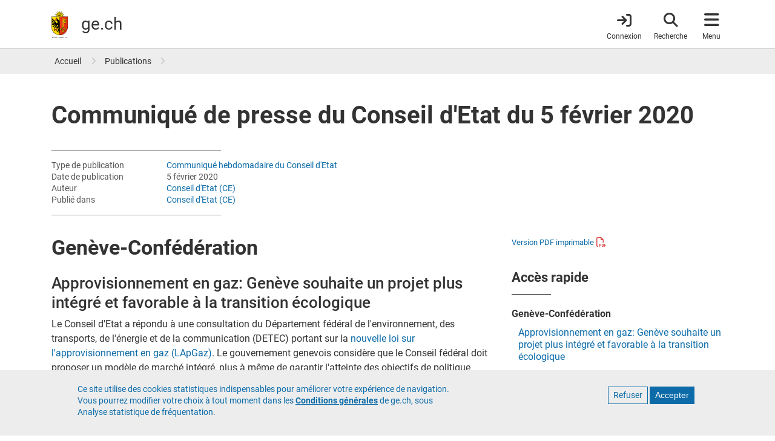

--- FILE ---
content_type: text/html; charset=UTF-8
request_url: https://www.ge.ch/document/communique-presse-du-conseil-etat-du-5-fevrier-2020
body_size: 27313
content:
<!DOCTYPE html>
<html lang="fr" dir="ltr" prefix="content: http://purl.org/rss/1.0/modules/content/  dc: http://purl.org/dc/terms/  foaf: http://xmlns.com/foaf/0.1/  og: http://ogp.me/ns#  rdfs: http://www.w3.org/2000/01/rdf-schema#  schema: http://schema.org/  sioc: http://rdfs.org/sioc/ns#  sioct: http://rdfs.org/sioc/types#  skos: http://www.w3.org/2004/02/skos/core#  xsd: http://www.w3.org/2001/XMLSchema# ">
  <head>
    <meta charset="utf-8" />
<noscript><style>form.antibot * :not(.antibot-message) { display: none !important; }</style>
</noscript><meta name="ge_origin" content="demain" value="demain" />
<meta name="ge_content_type" value="point_presse" content="point_presse" />
<meta name="ge_type_publication" value="Communiqué hebdomadaire du Conseil d&#039;Etat" content="Communiqué hebdomadaire du Conseil d&#039;Etat" />
<meta name="hour" content="13:00" value="13:00" />
<meta name="date" content="2020-02-05" value="2020-02-05" />
<meta name="description" content="Initiative &quot;Pour l&#039;abolition des rentes à vie des conseillers d&#039;Etat&quot;: le Conseil d&#039;Etat approuve le principe mais privilégie d&#039;autres modalités. Parents séparés: pour une adaptation de la loi sur le logement. Fondation intercommunale de Pré-Bois: un équipement sportif d&#039;importance majeure. Approvisionnement en gaz: Genève souhaite un projet plus intégré et favorable à la transition écologique. Logements d&#039;utilité publique: convention d&#039;objectifs avec la FPLC. Congés syndicaux et congés spéciaux du personnel de l&#039;Etat: modification réglementaire. Allocation unique de vie chère: taux fixé pour 2019. Emissions de gaz des véhicules: pas de manque à gagner fiscal dans le cadre du &quot;dieselgate&quot;. Caisse publique de prêts sur gages: taux d&#039;intérêts pour 2020. Soutien à trois organismes d&#039;aide et de promotion des entreprises." />
<meta name="geo.placename" content="Genève" />
<meta name="geo.position" content="46.20096;6.146897" />
<meta name="geo.region" content="CH-GE" />
<meta name="icbm" content="46.20096, 6.146897" />
<link rel="canonical" href="https://www.ge.ch/document/communique-presse-du-conseil-etat-du-5-fevrier-2020" />
<meta name="rights" content="République et canton de Genève" />
<meta property="og:determiner" content="auto" />
<meta property="og:site_name" content="ge.ch" />
<meta property="og:type" content="article" />
<meta property="og:url" content="https://www.ge.ch/node/19407" />
<meta property="og:title" content="Communiqué de presse du Conseil d&#039;Etat du 5 février 2020 | ge.ch" />
<meta property="og:description" content="Initiative &quot;Pour l&#039;abolition des rentes à vie des conseillers d&#039;Etat&quot;: le Conseil d&#039;Etat approuve le principe mais privilégie d&#039;autres modalités. Parents séparés: pour une adaptation de la loi sur le logement. Fondation intercommunale de Pré-Bois: un équipement sportif d&#039;importance majeure. Approvisionnement en gaz: Genève souhaite un projet plus intégré et favorable à la transition écologique. Logements d&#039;utilité publique: convention d&#039;objectifs avec la FPLC. Congés syndicaux et congés spéciaux du personnel de l&#039;Etat: modification réglementaire. Allocation unique de vie chère: taux fixé pour 2019. Emissions de gaz des véhicules: pas de manque à gagner fiscal dans le cadre du &quot;dieselgate&quot;. Caisse publique de prêts sur gages: taux d&#039;intérêts pour 2020. Soutien à trois organismes d&#039;aide et de promotion des entreprises." />
<meta property="og:image" content="https://www.ge.ch/media/styles/sm_1_col_1090x498/public/d7/field_illustration/h-5969_4.jpg?h=50c240f0&amp;itok=6SCY1yN3" />
<meta property="og:image:url" content="https://www.ge.ch/media/styles/sm_1_col_1090x498/public/d7/field_illustration/h-5969_4.jpg?h=50c240f0&amp;itok=6SCY1yN3" />
<meta property="og:image:secure_url" content="https://www.ge.ch/media/styles/sm_1_col_1090x498/public/d7/field_illustration/h-5969_4.jpg?h=50c240f0&amp;itok=6SCY1yN3" />
<meta property="og:image:type" content="image/jpeg" />
<meta property="og:image:width" content="1090" />
<meta property="og:image:height" content="498" />
<meta property="og:image:alt" content="Tour Baudet" />
<meta property="og:updated_time" content="2020-10-28T18:06:31+0100" />
<meta property="fb:app_id" content="966242223397117" />
<meta name="twitter:card" content="summary_large_image" />
<meta name="twitter:description" content="Initiative &quot;Pour l&#039;abolition des rentes à vie des conseillers d&#039;Etat&quot;: le Conseil d&#039;Etat approuve le principe mais privilégie d&#039;autres modalités. Parents séparés: pour une adaptation de la loi sur le logement. Fondation intercommunale de Pré-Bois: un équipement sportif d&#039;importance majeure. Approvisionnement en gaz: Genève souhaite un projet plus intégré et favorable à la transition écologique. Logements d&#039;utilité publique: convention d&#039;objectifs avec la FPLC. Congés syndicaux et congés spéciaux du personnel de l&#039;Etat: modification réglementaire. Allocation unique de vie chère: taux fixé pour 2019. Emissions de gaz des véhicules: pas de manque à gagner fiscal dans le cadre du &quot;dieselgate&quot;. Caisse publique de prêts sur gages: taux d&#039;intérêts pour 2020. Soutien à trois organismes d&#039;aide et de promotion des entreprises." />
<meta name="twitter:site" content="@GE_infos" />
<meta name="twitter:site:id" content="1339347330" />
<meta name="twitter:creator" content="@GE_infos" />
<meta name="twitter:creator:id" content="1339347330" />
<meta name="MobileOptimized" content="width" />
<meta name="HandheldFriendly" content="true" />
<meta name="viewport" content="width=device-width, initial-scale=1.0" />
<style>div#sliding-popup, div#sliding-popup .eu-cookie-withdraw-banner, .eu-cookie-withdraw-tab {background: #EDEDED} div#sliding-popup.eu-cookie-withdraw-wrapper { background: transparent; } #sliding-popup h1, #sliding-popup h2, #sliding-popup h3, #sliding-popup p, #sliding-popup label, #sliding-popup div, .eu-cookie-compliance-more-button, .eu-cookie-compliance-secondary-button, .eu-cookie-withdraw-tab { color: #337ab7;} .eu-cookie-withdraw-tab { border-color: #337ab7;}</style>
<script type="application/ld+json">{
    "@context": "https://schema.org",
    "@graph": [
        {
            "@type": "Article",
            "headline": "Communiqué de presse du Conseil d\u0027Etat du 5 février 2020",
            "name": "Communiqué de presse du Conseil d\u0027Etat du 5 février 2020",
            "description": "Initiative \u0022Pour l\u0027abolition des rentes à vie des conseillers d\u0027Etat\u0022: le Conseil d\u0027Etat approuve le principe mais privilégie d\u0027autres modalités. Parents séparés: pour une adaptation de la loi sur le logement. Fondation intercommunale de Pré-Bois: un équipement sportif d\u0027importance majeure. Approvisionnement en gaz: Genève souhaite un projet plus intégré et favorable à la transition écologique. Logements d\u0027utilité publique: convention d\u0027objectifs avec la FPLC. Congés syndicaux et congés spéciaux du personnel de l\u0027Etat: modification réglementaire. Allocation unique de vie chère: taux fixé pour 2019. Emissions de gaz des véhicules: pas de manque à gagner fiscal dans le cadre du \u0022dieselgate\u0022. Caisse publique de prêts sur gages: taux d\u0027intérêts pour 2020. Soutien à trois organismes d\u0027aide et de promotion des entreprises.",
            "image": {
                "@type": "ImageObject",
                "representativeOfPage": "True",
                "url": "https://www.ge.ch/media/styles/max_1300x1300/public/d7/field_illustration/h-5969_4.jpg?itok=GA6iT7YB",
                "width": "1300",
                "height": "1040"
            },
            "datePublished": "2020-02-05T14:00:00+0100",
            "dateModified": "2020-10-28T18:06:31+0100",
            "isAccessibleForFree": "True",
            "author": {
                "@type": "Organization",
                "name": "Conseil d\u0027Etat (CE)",
                "url": "https://www.ge.ch/organisation/conseil-etat-ce"
            },
            "publisher": {
                "@type": "Organization",
                "name": "Etat de Genève",
                "url": "https://www.ge.ch",
                "logo": {
                    "@type": "ImageObject",
                    "url": "https://www.ge.ch/themes/custom/gech/images/www-ge-ch.jpg",
                    "width": "1200",
                    "height": "1200"
                }
            },
            "mainEntityOfPage": "https://www.ge.ch/node/19407"
        }
    ]
}</script>
<link rel="icon" href="/themes/custom/gech/favicon.ico" type="image/vnd.microsoft.icon" />
<link rel="alternate" hreflang="fr" href="https://www.ge.ch/document/communique-presse-du-conseil-etat-du-5-fevrier-2020" />

    <title>Communiqué de presse du Conseil d&#039;Etat du 5 février 2020 | ge.ch</title>
    <link rel="stylesheet" media="all" href="/media/css/css_DONrpZ7VleIuzDUdQ_phjfOepWAfK01GagRJjm77sKM.css?delta=0&amp;language=fr&amp;theme=gech&amp;include=eJyFikEOxCAMxD5E4U0BZrNIgSASVPX3q1UvvfVmWy66kOrakyTSdi3ap8ARPjqcTph2pAfHE_mvFvOiUe39W-AttN5HU2k1MMo3sWgmOcwvaYPv1joxjqlzz2CXOXrKZPgBCRhMAA" />
<link rel="stylesheet" media="all" href="/media/css/css_r-ZutGJ2p5ApioUVf86wrPviLfCh8rUzOQ9RxLcN51g.css?delta=1&amp;language=fr&amp;theme=gech&amp;include=eJyFikEOxCAMxD5E4U0BZrNIgSASVPX3q1UvvfVmWy66kOrakyTSdi3ap8ARPjqcTph2pAfHE_mvFvOiUe39W-AttN5HU2k1MMo3sWgmOcwvaYPv1joxjqlzz2CXOXrKZPgBCRhMAA" />
<link rel="stylesheet" media="print" href="/media/css/css_u_n2Ge8ZmQQA7s-e1Nn9rbDlSrtSCO8vQqIqOKj245U.css?delta=2&amp;language=fr&amp;theme=gech&amp;include=eJyFikEOxCAMxD5E4U0BZrNIgSASVPX3q1UvvfVmWy66kOrakyTSdi3ap8ARPjqcTph2pAfHE_mvFvOiUe39W-AttN5HU2k1MMo3sWgmOcwvaYPv1joxjqlzz2CXOXrKZPgBCRhMAA" />
<link rel="stylesheet" media="all" href="/themes/custom/gech/css/styles.min.css?t8wyow" />

    <script src="/media/js/js_FuUPNV5MdSYDGd51uqDbeaNhjIp_AUTs5U0nqeyFopc.js?scope=header&amp;delta=0&amp;language=fr&amp;theme=gech&amp;include=[base64]"></script>

    <meta name="color-scheme" content="dark light">
    <!-- Critical CSS : -->
    <style>
    @media (prefers-color-scheme: light) {
        a {
            color: #0C6BA8;
        }
        a.whoami {
            color: #333;
        }
        header#header {
            border-color: #c9c9c9;
        }
        .breadcrumb a,
        .book-smummary .list-group-item a {
            color: #333;
        }
        .book-smummary .list-group .list-group-item>.inner {
            border-color: #b2b2b2;
        }
        .region-breadcrumb,
        .bg-gray-100 {
            background-color: #ededed;
        }
    }
    @media (prefers-color-scheme: dark) {
        a {
            color: #6da6cb;
        }
        a.whoami {
          color: #e1e1e1;
        }
        body {
            background-color: #1e1e1e;
        }
        header#header {
            background-color: #303030;
            border-color: #444;
        }
        .book-smummary .list-group .list-group-item>.inner {
            border-color: #6b6b6b;
        }
        .region-breadcrumb .breadcrumb a {
            color: #eee;
            opacity: .84;
        }
        .book-smummary .list-group-item a {
            color: #eee;
        }
        .region-breadcrumb {
            background-color: #444;
        }
        .bg-gray-100 {
            background-color: #303030;
        }
    }
</style>
  </head>
  <body class="layout-no-sidebars main-layout path-node node--type-point-presse">
    <a href="#main-content" class="visually-hidden focusable skip-link">
      Aller au contenu principal
    </a>
    
      <div class="dialog-off-canvas-main-canvas" data-off-canvas-main-canvas>
    

<div id="page-wrapper">

  <div id="page">
    <div class="print-only print-logo">
    <img src="/themes/custom/gech/default_logo.svg" width="100px" height="75px" alt="République et canton de Genève" title="République et canton de Genève" desc="Ecusson du canton de Genève">
</div>

        <header id="header" class="header fixed-top" role="banner" aria-label="Entête du site">
      <nav class="navbar">
      <div class="container">
        <a id="brand-logo" href="/" title="République et canton de Genève" rel="home">
  <img src="/themes/custom/gech/logo.svg" alt="République et canton de Genève" typeof="foaf:Image" loading="lazy" />

</a>
<div id="brand-title">
      <span id="ge-name">
      République et <span class="edg-cke-nbsp">canton de</span> Genève
  </span>
    <div id="ge-filigrane">
    <a href="/" rel="home">ge.ch</a>
  </div>
</div>



        
                <div id="header-navigation">
  <a href="https://www.ge.ch/connexion"
     class="item whoami whoami-signed-out"
     aria-label="Connexion">
    <span class="fas fa-arrow-right-to-bracket"></span>
    <span class="item-label">Connexion</span>
  </a>
  <button class="item navbar-toggler item-search"
          type="button"
          aria-label="Accéder à la recherche"
          data-label="Fermer la recherche">
    <span class="fas fa-search"></span>
    <span class="item-label">Recherche</span>
    <span class="arrow"></span>
  </button>
  <button class="item navbar-toggler item-menu" type="button"
          data-toggle="collapse"
          aria-label="Accéder au menu"
          data-label="Fermer le menu">
    <span class="fas fa-bars"></span>
    <span class="item-label">Menu</span>
    <span class="arrow"></span>
  </button>

    <div class="navbar-collapse container collapse" id="navbarHeader">
    <div id="search-wrapper">
      <div class="container">
        <div class="row">
          <div class="col-lg-6 mx-auto">
            <form class="gech-mindbreeze-global-search form-inline" name="gs" data-drupal-selector="search-block-form" action="https://www.ge.ch/recherche" method="GET" id="search-block-form" accept-charset="UTF-8">
    

  <fieldset  class="js-form-item js-form-type-textfield form-type-textfield js-form-item-query form-item-query form-group">

  <label for="edit-query">Rechercher</label>
      <input class="q auto-submit form-search form-autocomplete form-text form-control" placeholder="Rechercher" size="" data-drupal-selector="edit-query" data-autocomplete-path="/callback/search/autocomplete" type="text" id="edit-query" name="query" value="" maxlength="128" />

    
  </fieldset>
<div><input id="edit-submit" class="image-button form-control image-button js-form-submit form-submit form-control" aria-label="Lancer la recherche" data-drupal-selector="edit-submit" type="image" name="op" src="/themes/custom/gech/images/search-white.svg" />
</div><input autocomplete="off" data-drupal-selector="form-pljde7dhplj84xqtj3kpnfnu8uodhg6ytqaaqg8-bpe" type="hidden" name="form_build_id" value="form-PLJDE7dHPlJ84XQtj3KPNFnu8uODhG6YTQaAQG8_BPE" class="form-control" />
<input data-drupal-selector="edit-gech-mindbreeze-global-search" type="hidden" name="form_id" value="gech_mindbreeze_global_search" class="form-control" />

</form>

          </div>
          <a href="#main-content"
             class="navbar-toggler visually-hidden focusable skip-link order-4">
            Quitter le menu
          </a>
        </div>
      </div>
    </div>
    <div id="menu-wrapper">
    <div class="container">
        <div class="row">
                        <div class="menu-col col-12 col-md-6 col-lg-3">
                <div class="menu-title">
  A la une
</div>
<ul class="list-group">
            <li class="list-group-item">
        <a href="/publication?type=460">Actualités</a>
      </li>
          <li class="list-group-item">
        <a href="/publication?All=&amp;organisation=497">Décisions du Conseil d&#039;État</a>
      </li>
          <li class="list-group-item">
        <a href="/dossier">Dossiers</a>
      </li>
          <li class="list-group-item">
        <a href="/evenement">Evénements</a>
      </li>
          <li class="list-group-item">
        <a href="/teaser">Teasers</a>
      </li>
          <li class="list-group-item">
        <a href="/blog">Blogs</a>
      </li>
          <li class="list-group-item">
        <a href="/publication?type=498">Newsletters</a>
      </li>
      </ul>


            </div>
                        <div class="menu-col col-12 col-md-12 col-lg-6 order-lg-2 order-md-3">
              <div class="menu-title">
  <a href="/demarches" class="title-menu-demarches-clickable"> Démarches </a>
</div>
<div class="row">
      <div class="double-list col-md-6 col-12">
      <ul class="list-group">
                  <li class="list-group-item">
            <a href="/demarches/aides-financieres-argent-impots">Aides financières, argent et impôts</a>
          </li>
                  <li class="list-group-item">
            <a href="/demarches/arriver-installer-partir">Arriver, s&#039;installer, partir</a>
          </li>
                  <li class="list-group-item">
            <a href="/demarches/construire-se-loger">Construire et se loger</a>
          </li>
                  <li class="list-group-item">
            <a href="/demarches/ecoles-formations">Ecoles et formations</a>
          </li>
                  <li class="list-group-item">
            <a href="/demarches/emploi-travail-chomage">Emploi, travail, chômage</a>
          </li>
                  <li class="list-group-item">
            <a href="/demarches/entreprises">Entreprises</a>
          </li>
              </ul>
    </div>
      <div class="double-list col-md-6 col-12">
      <ul class="list-group">
                  <li class="list-group-item">
            <a href="/demarches/etat-civil-droits-civiques">Etat civil et droits civiques</a>
          </li>
                  <li class="list-group-item">
            <a href="/demarches/permis-conduire-vehicules">Permis de conduire et véhicules</a>
          </li>
                  <li class="list-group-item">
            <a href="/demarches/police-securite-reglement-conflits">Police, sécurité et règlement des conflits</a>
          </li>
                  <li class="list-group-item">
            <a href="/demarches/sante-soins-handicaps">Santé, soins et handicaps</a>
          </li>
                  <li class="list-group-item">
            <a href="/demarches/territoire-environnement">Territoire et environnement</a>
          </li>
                  <li class="list-group-item">
            <a href="/demarches/vivre-dans-canton">Vivre dans le canton</a>
          </li>
              </ul>
    </div>
  </div>


            </div>
                        <div class="menu-col col-12 col-md-6 col-lg-3 order-lg-3 order-md-2">
              <div class="menu-title">
  Organisation et documents
</div>
<ul class="list-group">
            <li class="list-group-item">
        <a href="/organisation">Autorités</a>
      </li>
          <li class="list-group-item">
        <a href="https://ge.ch/annuaire">Annuaire</a>
      </li>
          <li class="list-group-item">
        <a href="/publication">Publications</a>
      </li>
          <li class="list-group-item">
        <a href="/document/statistiques-cantonales">Statistiques</a>
      </li>
          <li class="list-group-item">
        <a href="https://silgeneve.ch/legis/index.aspx">Législation</a>
      </li>
          <li class="list-group-item">
        <a href="https://fao.ge.ch">Feuille d&#039;avis officielle</a>
      </li>
          <li class="list-group-item">
        <a href="/offres-emploi-etat-geneve/liste-offres">Offres d&#039;emploi</a>
      </li>
      </ul>




            </div>

        </div>
        <a href="#main-content" class="navbar-toggler visually-hidden focusable skip-link order-4">
            Quitter le menu
        </a>
    </div>
</div>





  </div>
</div>
      </div>
    </nav>
  </header>

        
        
                          <section class="region region-breadcrumb">
        <div class="container">
            <div class="row">
                <div class="col">
                    <div id="block-gech-breadcrumbs">
  
    
        <nav role="navigation" aria-label="breadcrumb">
    <ol class="breadcrumb p-0">
                  <li class="breadcrumb-item">
          <a href="/" title="Accueil">Accueil</a>
        </li>
                        <li class="breadcrumb-item">
          <a href="/publication" title="Publications">Publications</a>
        </li>
              </ol>
  </nav>

  </div>

                </div>
            </div>
        </div>
    </section>

          

        <div class="overlay"></div>
          <main class="content content-full-width">

                                            <div class="region region-title">
        <div class="container">
            <div class="row">
                <div class="col">
                    <div id="block-gech-page-title">
  
    
      
    <h1 class="title">
<span class="title">Communiqué de presse du Conseil d&#039;Etat du 5 février 2020</span>
</h1>


  </div>

                </div>
            </div>
        </div>
    </div>


                  
                
        <div class="container">
                      <section>
              <a id="main-content" tabindex="-1"></a>
                <section class="region region-content">
    <div data-drupal-messages-fallback class="hidden"></div>
<div id="block-gech-content">
  
    
      <article about="/document/communique-presse-du-conseil-etat-du-5-fevrier-2020" class="node node--type-point-presse node--view-mode-full">

    
    <div>
            <div class="d-none d-sm-block d-print-block">
            <div class="meta-information">
                
                    <div class="row">
                <div class="meta-label">Type de publication</div>
                <div class="meta-value">
                    <a href="/publication?type=176">Communiqué hebdomadaire du Conseil d&#039;Etat</a>
                </div>
            </div>
        
                    <div class="row">
                <div class="meta-label">Date de publication</div>
                <div class="meta-value">5 février 2020</div>
            </div>
        
        
                    <div class="row">
                <div class="meta-label">Auteur</div>
                <div class="meta-value">
                    
                                                                              <a href="/organisation/conseil-etat-ce">Conseil d&#039;Etat (CE)</a>                                                  
                                    </div>
            </div>
        
                    <div class="row">
                <div class="meta-label">Publié dans</div>
                <div class="meta-value">
                                                                        <a
                            href="/organisation/conseil-etat-ce">Conseil d&#039;Etat (CE)</a>                                                            </div>
            </div>
            </div>

    </div>

            <div class="row">

                <div class="col-12 d-md-none d-block d-print-none">
                            <section class="section__block--aside">
                    <h3 class="h4">Accès rapide</h3>

  




        <div class="list-item">
              <strong>Genève-Confédération</strong>
      <div class="list-item">
      <a href="#extrait-19540">Approvisionnement en gaz: Genève souhaite un projet plus intégré et favorable à la transition écologique</a>
    </div>
    
    
        </div>
  
        <div class="list-item">
              <strong>Genève</strong>
      <div class="list-item">
      <a href="#extrait-19453">Initiative &quot;Pour l&#039;abolition des rentes à vie des conseillers d&#039;Etat&quot;: le Conseil d&#039;Etat approuve le principe mais privilégie d&#039;autres modalités</a>
    </div>
    <div class="list-item">
      <a href="#extrait-19541">Parents séparés: pour une adaptation de la loi sur le logement</a>
    </div>
    <div class="list-item">
      <a href="#extrait-19548">Fondation intercommunale de Pré-Bois: un équipement sportif d&#039;importance majeure</a>
    </div>
    <div class="list-item">
      <a href="#extrait-19543">Logements d&#039;utilité publique: convention d&#039;objectifs avec la FPLC</a>
    </div>
    <div class="list-item">
      <a href="#extrait-19546">Congés syndicaux et congés spéciaux du personnel de l&#039;Etat: modification réglementaire</a>
    </div>
    <div class="list-item">
      <a href="#extrait-19545">Allocation unique de vie chère: taux fixé pour 2019</a>
    </div>
    <div class="list-item">
      <a href="#extrait-19538">Emissions de gaz des véhicules: pas de manque à gagner fiscal dans le cadre du &quot;dieselgate&quot;</a>
    </div>
    <div class="list-item">
      <a href="#extrait-19537">Denrées alimentaires et objets usuels: nouveau règlement d&#039;exécution</a>
    </div>
    <div class="list-item">
      <a href="#extrait-19544">Caisse publique de prêts sur gages: taux d&#039;intérêts pour 2020</a>
    </div>
    <div class="list-item">
      <a href="#extrait-19539">Soutien à trois organismes d&#039;aide et de promotion des entreprises</a>
    </div>
    
    
        </div>
  






                </section>
                    </div>

        <div class="col-12 col-md-8">

            
    <div class="extraits-listing">
                            <div class="page-break">
      <h2>Genève-Confédération</h2>
    
    <div class="extrait-item even">
        <div id="extrait-19540" class="anchor-target"></div>
        <h4>Approvisionnement en gaz: Genève souhaite un projet plus intégré et favorable à la transition écologique</h4>
        
                        <div class="body field field--name-body field--type-text-with-summary field--label-hidden">
                                                <p>Le Conseil d'Etat a répondu à une consultation du Département fédéral de l'environnement, des transports, de l'énergie et de la communication (DETEC) portant sur la <a href="https://www.admin.ch/ch/f/gg/pc/documents/3090/Loi-sur-l-approvisionnement-en-gaz_Projet_fr.pdf" target="_blank">nouvelle loi sur l'approvisionnement en gaz (LApGaz)</a>. Le gouvernement genevois considère que le Conseil fédéral doit proposer un modèle de marché intégré, plus à même de garantir l'atteinte des objectifs de politique climatique et énergétique suisse.</p>

<p>Si le Conseil d'Etat soutient le principe du passage d'un accès au marché négocié par la branche à un accès au marché régulé, il estime que le système proposé de libéralisation partielle risque de ralentir le déploiement des solutions d'approvisionnement en énergies renouvelables.</p>

<p>Le seuil proposé par le Conseil fédéral correspondrait à un accès au marché pour des bâtiments d'habitation collectifs et administratifs entre 1000 et <span class="edg-cke-nbsp">2000 m2</span> de surface de référence énergétique. Le Conseil d'Etat estime que ce seuil contrecarre le respect des objectifs fixés en matière climatique à l'échelle cantonale et nationale. Ces objectifs nécessitent entre autre une diminution drastique de l’usage de toute énergie fossile dans l’alimentation des bâtiments. Dans cette perspective, la volonté de diminuer le prix du gaz et de le rendre plus attractif, à travers une concurrence intensifiée sur ce marché, va nécessairement réduire les incitations à investir dans l'amélioration de l'efficacité énergétique dans les infrastructures et les installations alimentées en énergies renouvelables pour les détenteurs de ces bâtiments. Le Conseil d'Etat souhaite un seuil d'ouverture plus élevé, compatible avec les futures exigences climatiques.</p>

<p>Le gouvernement genevois regrette que les questions essentielles de la mise hors service de tout ou partie des infrastructures gazières, de son financement, des actifs échoués et de la transformation de l'approvisionnement thermique soient absentes du projet mis en consultation. Il estime par ailleurs qu’il serait souhaitable d’examiner l’opportunité d’introduire un marquage du gaz et une obligation d’informer, de manière analogue au système du marquage de l’électricité. Il approuve toutes mesures favorables à une plus grande transparence, que ce soit dans la formation des prix et l'accomplissement des missions des entreprises de l'économie gazière.</p>

<p>Afin de donner une marge de manœuvre suffisante aux collectivités publiques pour financer des mesures de politique énergétique et climatiques, le Conseil d'Etat souhaite que ces redevances et prestations puissent être perçues de la même manière que dans le domaine de l’électricité.</p>
                                            </div>
            
        
                        <div class="field_contact clearfix text-formatted field field--name-field-contact field--type-text-long field--label-hidden">
                                                <p>&nbsp;</p>

<p><em>Pour toute information complémentaire: <span class="edg-cke-nbsp"> M. Laurent</span> Tippenhauer, chargé de projets – analyse de politique publique, office cantonal de l'énergie, DT, <span class="edg-cke-nbsp">T. 022 327 93 52</span>.</em></p>
                                            </div>
            
      </div>

          
        
          </div>
    
                <div class="page-break">
      <h2>Genève</h2>
    
    <div class="extrait-item even">
        <div id="extrait-19453" class="anchor-target"></div>
        <h4>Initiative &quot;Pour l&#039;abolition des rentes à vie des conseillers d&#039;Etat&quot;: le Conseil d&#039;Etat approuve le principe mais privilégie d&#039;autres modalités</h4>
        
                        <div class="body field field--name-body field--type-text-with-summary field--label-hidden">
                                                <p>Ayant constaté la validité de l'<a href="http://www.ge.ch/legislation/initiatives/docs/174-FAO-20190307.pdf">initiative 174 sous le titre "Pour l'abolition des rentes à vie des conseillers d'Etat"</a>, le <span class="edg-cke-nbsp">Conseil d'Etat </span>a adopté son rapport au <span class="edg-cke-nbsp">Grand Conseil</span> sur la prise en considération de cette initiative. Dans son rapport, également adopté aujourd'hui, le gouvernement recommande le rejet de cette initiative, une solution meilleure à ses yeux étant apportée par le <a href="http://ge.ch/grandconseil/data/texte/PL12187.pdf">projet de loi concernant le traitement et la retraite des conseillers d'Etat et des magistrats de la Cour des comptes (<span class="edg-cke-nbsp">PL 12187</span>)</a>.</p>

<p>L'initiative demande qu'après la fin de leur mandat, les <span class="edg-cke-nbsp">conseillers d'Etat</span> et le <span class="edg-cke-nbsp">chancelier d'Etat</span> perçoivent durant <span class="edg-cke-nbsp">vingt-quatre mois</span> au maximum un montant fixé à <span class="edg-cke-nbsp">70%</span> du dernier traitement, par analogie avec les indemnités versées via l'assurance-chômage.</p>

<p>Le <span class="edg-cke-nbsp">Conseil d'Etat</span> juge l'initiative conforme au droit supérieur. Il constate que le texte remplit les conditions formelles d'unité de matière et de clarté.</p>

<p>Sur le fond, en revanche, le <span class="edg-cke-nbsp">Conseil d'Etat</span> propose de rejeter l'initiative 174. <span class="edg-cke-nbsp">Le 4 octobre 2017</span>, il a en effet adopté et transmis au <span class="edg-cke-nbsp">Grand Conseil</span> le projet de loi 12187, qui permet de rendre conforme au droit fédéral le système des retraites du <span class="edg-cke-nbsp">Conseil d'Etat</span> et de la <span class="edg-cke-nbsp">Cour des comptes</span>. Actuellement à l'étude à la commission des finances, ce projet de loi met fin au système actuel de rente versée dès la huitième année d'exercice. Il prévoit d'intégrer à la Caisse de prévoyance de l'Etat de Genève (CPEG) les membres du <span class="edg-cke-nbsp">Conseil d'Etat</span>, <span class="edg-cke-nbsp">le chancelier</span> ou la c<span class="edg-cke-nbsp">hancelière</span> et les magistrats de la <span class="edg-cke-nbsp">Cour des comptes</span> pour les aspects liés à la prévoyance professionnelle. Le PL 12187 institue par ailleurs une allocation de fin de fonction, équivalant à <span class="edg-cke-nbsp">50%</span> du dernier traitement perçu pour les membres du <span class="edg-cke-nbsp">Conseil d'Etat</span> et versée pendant une période de trois à dix ans selon la durée du mandat exercé.</p>

<p>La solution cohérente et équilibrée proposée par le PL 12187 permet de répondre au souhait des auteurs de l'initiative 174 d'abolir les rentes à vie des magistrats, en distinguant la prévoyance professionnelle et le versement d'une allocation de départ, dont la durée du versement est proportionnelle à la durée du mandat. Le cadre temporel de vingt-quatre mois voulu par l'initiative 174 paraît trop restrictif et ne permettrait pas de tenir compte de la durée du mandat et de l'interruption correspondante de la carrière professionnelle. Enfin, le <span class="edg-cke-nbsp">PL&nbsp;12187</span> a pour avantage de fixer une limite plus contraignante à la problématique de la surindemnisation, en prenant en compte tant les rentes que les revenus.</p>
                                            </div>
            
        
                        <div class="field_contact clearfix text-formatted field field--name-field-contact field--type-text-long field--label-hidden">
                                                <p>&nbsp;</p>

<p><em>Pour toute information complémentaire: <span class="edg-cke-nbsp">M. Philippe Dunant</span>, secrétaire général adjoint chargé de communication, DF, <span class="edg-cke-nbsp">T.&nbsp;022 327 98 07</span> ou <span class="edg-cke-nbsp">079 432 58 84</span>.</em></p>
                                            </div>
            
      </div>

          <div class="extrait-item odd">
        <div id="extrait-19541" class="anchor-target"></div>
        <h4>Parents séparés: pour une adaptation de la loi sur le logement</h4>
        
                        <div class="body field field--name-body field--type-text-with-summary field--label-hidden">
                                                <p>Le Conseil d’Etat a adopté à l'intention du Grand Conseil un projet de modification de la loi générale sur le logement et la protection des locataires (LGL) pour adapter cette dernière à l'évolution des modes de vie familiale. La modification proposée vise à considérer, de manière abstraite, qu'en cas de garde alternée suite à la séparation des parents, les enfants mineurs occupent <em>simultanément</em> les logements respectifs de leurs parents, quand bien même le code civil leur impose de n'avoir qu'un seul domicile légal. Elle prévoit ainsi que chacun des parents puisse, s'il remplit les conditions fixées par la loi, bénéficier d'une prestation financière et éviter d'être contraint au paiement d'une surtaxe pour sous-occupation de son logement.</p>

<p>En cela, la modification de la loi garantit la mise en place des conditions nécessaires à l'instauration d'une garde alternée et assure l'égalité de traitement en faveur de chaque membre d'un couple séparé.</p>

<p>Actuellement, la LGL prévoit que le parent chez qui les enfants ne sont pas légalement domiciliés est autorisé à conclure un bail en sous-occupation. Ce parent se voit cependant prétérité quant à son taux d'effort, car il est considéré en sous-occupation et ne peut pas bénéficier d'une prestation financière individuelle.</p>

<p>La modification légale proposée suit ainsi la forte évolution du droit de la famille au cours des dernières décennies. Les nouvelles dispositions sur le droit du divorce, sur le droit de l'entretien de l'enfant et celles dans le domaine de la protection de l'enfant sont l'illustration des importants changements sociétaux qui ont nécessité de modifier la législation fédérale. Depuis juillet 2014, l'autorité parentale conjointe sur les enfants mineurs est par ailleurs devenue la règle lorsqu'un couple – marié ou non&nbsp;– se sépare.</p>
                                            </div>
            
        
                        <div class="field_contact clearfix text-formatted field field--name-field-contact field--type-text-long field--label-hidden">
                                                <p>&nbsp;</p>

<p><em>Pour toute information complémentaire: <span class="edg-cke-nbsp">Mme Marie-Hélène</span> Koch Binder, directrice administrative et juridique, office cantonal du logement et de la planification foncière, DT, <span class="edg-cke-nbsp">T. 022 546 65 13</span>.</em></p>
                                            </div>
            
      </div>

          <div class="extrait-item even">
        <div id="extrait-19548" class="anchor-target"></div>
        <h4>Fondation intercommunale de Pré-Bois: un équipement sportif d&#039;importance majeure</h4>
        
                        <div class="body field field--name-body field--type-text-with-summary field--label-hidden">
                                                <p>Le Conseil d'Etat a adopté à l'intention du Grand Conseil un projet de loi approuvant la constitution de la Fondation intercommunale de Pré-Bois, placée sous la surveillance des communes de Bellevue, Céligny, Collex-Bossy, Dardagny, Genthod, Grand-Saconnex, Meyrin, Satigny, Vernier et Versoix. Cette loi vise en premier lieu à assurer la réalisation et la gestion du projet de piscine dans le secteur de Pré-Bois.</p>

<p>La Fondation intercommunale de Pré-Bois est une fondation d’intérêt public ayant pour but de construire, acquérir, gérer, exploiter et mettre à disposition des communes fondatrices et de leurs habitants des équipements sportifs et des espaces de détente et de loisirs permettant la pratique du sport. L'infrastructure à venir sera majeure pour le canton, puisqu'il s'agira de la seule piscine olympique couverte avec celle des Vernets.</p>

<p>La création de la Fondation a été décidée par délibérations des conseils municipaux des communes concernées, lesquelles ont par la suite été&nbsp; approuvées par décisions du département de la cohésion sociale. Le canton soutient cette intercommunalité en accordant l'usage du terrain à titre non onéreux, comme l'avait demandé le Grand Conseil par une <a href="http://ge.ch/grandconseil/data/loisvotee/MV02415.pdf">motion</a> en 2017.</p>

<p>Le Conseil d'Etat salue l'engagement des autorités communales meyrinoises, notamment son conseiller administratif chargé des sports, qui sont parvenues à réunir derrière ce projet les exécutifs et les conseils municipaux de dix communes.</p>

<p>Il importe au Conseil d'Etat de rappeler que le canton manque encore de bassins de natation, tant pour les besoins scolaires que pour le grand public. Si le projet de piscine dans le secteur de Pré-Bois permettra assurément de réduire la densité d'occupation des bassins, les projets en cours en Ville de Genève et à Cologny sont, dans ce sens, à encourager.</p>
                                            </div>
            
        
                        <div class="field_contact clearfix text-formatted field field--name-field-contact field--type-text-long field--label-hidden">
                                                <p>&nbsp;</p>

<p><em>Pour toute information complémentaire: <span class="edg-cke-nbsp">M. Bernard</span> Favre, secrétaire général adjoint, DCS, <span class="edg-cke-nbsp">T. 022 546 54 10</span></em><em>.</em></p>
                                            </div>
            
      </div>

          <div class="extrait-item odd">
        <div id="extrait-19543" class="anchor-target"></div>
        <h4>Logements d&#039;utilité publique: convention d&#039;objectifs avec la FPLC</h4>
        
                        <div class="body field field--name-body field--type-text-with-summary field--label-hidden">
                                                <p>Le Conseil d'Etat a approuvé la convention d'objectifs avec la <a href="https://fplc.ch/fr/accueil" target="_blank">Fondation pour la promotion du logement bon marché et de l'habitat coopératif (FPLC)</a> pour la période 2020-2024. Cette première convention s'inscrit dans la poursuite des conventions d'objectifs réalisées entre l'Etat de Genève et les institutions décentralisées cantonales de droit public dans le but d'améliorer la collaboration et la gouvernance.</p>

<p>La présente convention reprend les objectifs essentiels assignés à la mission de service public de la FPLC, dont ceux prévus par les buts légaux figurant dans la <a href="https://www.ge.ch/legislation/rsg/f/s/rsg_I4_05.html">loi générale sur le logement et la protection des locataires</a>. Il s'agit notamment de prospecter, d'acquérir et de développer des terrains en zone de développement afin de contribuer à atteindre l’objectif légal de constitution d'un parc pérenne de logements d'utilité publique (LUP) à hauteur de 20% du parc locatif cantonal.</p>

<p>A ce titre, en coordination avec les services de l'Etat, la convention met en place une stratégie de prospection foncière. Elle prévoit aussi la préparation des terrains de la FPLC, leur mise à disposition prioritairement aux cinq <a href="https://www.fidp.ch/" target="_blank">Fondations immobilières de droit public</a> ainsi qu'aux sociétés coopératives d'habitation. La convention confirme le rôle et la participation à l'élaboration de plans localisés de quartier et la possibilité de contribuer financièrement tant aux études de développement qu'à la réalisation des espaces publics.</p>

<p>Ce document précise également les objectifs quantitatifs et qualitatifs à atteindre dans le développement des parcelles que la FPLC détient en faveur des LUP et souligne l'adhésion de la fondation aux principes d'efficacité énergétique et de développement durable. Enfin, il rappelle le rôle prépondérant que la FPLC doit jouer dans le soutien à la création et au développement de nouvelles coopératives d'habitation sur le canton.</p>

<p>La convention d'objectifs a préalablement été approuvée par le conseil de fondation de la FPLC.</p>
                                            </div>
            
        
                        <div class="field_contact clearfix text-formatted field field--name-field-contact field--type-text-long field--label-hidden">
                                                <p>&nbsp;</p>

<p><em>Pour toute information complémentaire: <span class="edg-cke-nbsp">Mme Marie-Christine</span> Dulon, directrice générale de l'office cantonal du logement et de la planification foncière, DT, <span class="edg-cke-nbsp">T. 022 546 65 09</span>.</em></p>

<p>&nbsp;</p>
                                            </div>
            
      </div>

          <div class="extrait-item even">
        <div id="extrait-19546" class="anchor-target"></div>
        <h4>Congés syndicaux et congés spéciaux du personnel de l&#039;Etat: modification réglementaire</h4>
        
                        <div class="body field field--name-body field--type-text-with-summary field--label-hidden">
                                                <p>Le Conseil d'Etat a modifié le règlement d'application de la loi générale relative au personnel de l'administration cantonale, du pouvoir judiciaire et des établissements publics médicaux. Cette modification résulte de la constitution d'un groupe de travail, à la demande de la délégation du Conseil d'Etat aux ressources humaines, concernant le temps mis à disposition pour les activités syndicales.</p>

<p>A travers cette modification réglementaire, une décharge syndicale de seize<span class="edg-cke-nbsp"> heures</span> par tranche de cent équivalent temps plein est accordée aux délégués syndicaux désignés par leurs organisations représentatives du personnel. Par ailleurs, dans le cadre des discussions en lien avec la journée d'action du <span class="edg-cke-nbsp">14 juin</span> 2019 en faveur de l'égalité entre femmes et hommes, la délégation du Conseil d'Etat aux ressources humaines a répondu favorablement à la demande des syndicats de ne pas demander, en cas de maladie d'un enfant, un certificat médical dès le premier jour pour les enfants jusqu'à <span class="edg-cke-nbsp">10 ans</span>. Le règlement prévoyait jusqu’alors une exception pour les enfants jusqu'à <span class="edg-cke-nbsp">6 ans</span>.</p>
                                            </div>
            
        
                        <div class="field_contact clearfix text-formatted field field--name-field-contact field--type-text-long field--label-hidden">
                                                <p>&nbsp;</p>

<p><em>Pour toute information complémentaire: <span class="edg-cke-nbsp"> M. Philippe</span> Dunant, secrétaire général adjoint chargé de communication, DF, <span class="edg-cke-nbsp">T.&nbsp;022 327 98 07</span> ou <span class="edg-cke-nbsp">079 432 58 84</span>.</em></p>
                                            </div>
            
      </div>

          <div class="extrait-item odd">
        <div id="extrait-19545" class="anchor-target"></div>
        <h4>Allocation unique de vie chère: taux fixé pour 2019</h4>
        
                        <div class="body field field--name-body field--type-text-with-summary field--label-hidden">
                                                <p>Le Conseil d'Etat a modifié le règlement relatif à l'allocation unique de vie chère. Pour l'année 2019, le taux de l'allocation s'élève à 0,07%. Celle-ci est versée avec le salaire de janvier 2020.</p>

<p>L'allocation unique de vie chère concerne le salaire et les diverses prestations alloués à certains membres du personnel de l'Etat, du pouvoir judiciaire et des établissements hospitaliers. Elle correspond à la différence entre le salaire que les membres du personnel ont effectivement touché durant l’année écoulée et celui dont ils auraient bénéficié si les traitements avaient été adaptés chaque mois, en fonction de l’évolution mensuelle de l’indice genevois des prix à la consommation.&nbsp;</p>
                                            </div>
            
        
                        <div class="field_contact clearfix text-formatted field field--name-field-contact field--type-text-long field--label-hidden">
                                                <p>&nbsp;</p>

<p><em>Pour toute information complémentaire: <span class="edg-cke-nbsp"> M. Philippe</span> Dunant, secrétaire général adjoint, DF, <span class="edg-cke-nbsp">T. 022 327 98 07</span>. </em></p>
                                            </div>
            
      </div>

          <div class="extrait-item even">
        <div id="extrait-19538" class="anchor-target"></div>
        <h4>Emissions de gaz des véhicules: pas de manque à gagner fiscal dans le cadre du &quot;dieselgate&quot;</h4>
        
                        <div class="body field field--name-body field--type-text-with-summary field--label-hidden">
                                                <p>Le Conseil d'Etat a transmis au Grand Conseil son rapport sur la <a href="http://ge.ch/grandconseil/data/loisvotee/MV02342.pdf">motion intitulée "Depuis quand les pollueurs sont-ils impunis?"</a>. Aux termes de cette motion, le Grand Conseil avait invité le Conseil d’Etat à tout mettre en œuvre afin de récupérer les éventuelles recettes fiscales qui n’auraient pas été versées au canton dans l’hypothèse où des bonus fiscaux auraient été octroyés de manière indue à des véhicules manipulés dans le cadre du "dieselgate" (démarches frauduleuses liées aux émissions de gaz des véhicules automobiles d'un constructeur).</p>

<p>Le bonus fiscal prévu pour l’imposition des véhicules par la <a href="https://www.ge.ch/legislation/rsg/f/s/rsg_d3_05.html">loi générale sur les contributions publiques</a> est calculé en fonction des émissions de CO2. Or, l’Office fédéral des routes a informé le canton que la valeur d’émission de CO2 des voitures manipulées n’était pas concernée dans le cadre du "dieselgate" et que la valeur d’homologation demeurait inchangée après la mise en conformité de ces véhicules. La manipulation opérée par le constructeur agit principalement sur les émissions d'oxydes d'azote. Par conséquent, aucun bonus n’a pu être octroyé de manière indue à ces véhicules et aucune recette fiscale n’a pu échapper au canton dans ce contexte.</p>

<p>Le Conseil d’Etat relève également que tous les véhicules concernés par le "dieselgate" qui appartenaient à l’Etat ont été mis en conformité aux frais du constructeur et que les frais relatifs à la procédure de rappel des véhicules concernés et immatriculés à Genève, soit au total <span class="edg-cke-nbsp">532 automobiles</span>, ont également été assumés par le constructeur.</p>

<p>Enfin, le Conseil d’Etat rappelle également qu’il avait déposé deux plaintes pénales en 2015 déjà, soit dès la survenance du "dieselgate", et que la procédure pénale est toujours pendante devant le Ministère public de la Confédération.</p>
                                            </div>
            
        
                        <div class="field_contact clearfix text-formatted field field--name-field-contact field--type-text-long field--label-hidden">
                                                <p>&nbsp;</p>

<p><em>Pour toute information complémentaire: <span class="edg-cke-nbsp">M. Didier</span> Leibzig, directeur général de l'office cantonal des véhicule, DI, <span class="edg-cke-nbsp">T. 022 388 30 01</span>.</em></p>

<p>&nbsp;</p>
                                            </div>
            
      </div>

          <div class="extrait-item odd">
        <div id="extrait-19537" class="anchor-target"></div>
        <h4>Denrées alimentaires et objets usuels: nouveau règlement d&#039;exécution</h4>
        
                        <div class="body field field--name-body field--type-text-with-summary field--label-hidden">
                                                <p>Le Conseil d'Etat a adopté un nouveau règlement d'exécution de la loi d’application de la législation fédérale sur les denrées alimentaires et les objets usuels (LaLDAI).</p>

<p>Ce règlement détaille notamment les compétences du chimiste cantonal et du vétérinaire cantonal dans le cadre du contrôle des denrées alimentaires, les modalités de collaboration intercantonale romande, les obligations des personnes responsables de la sécurité alimentaire dès le premier jour d'activité, l'examen des demandes de reconnaissance de formation de base dans le domaine alimentaire, les mesures et sanctions ainsi que les voies de droit.</p>

<p>Adoptée le <span class="edg-cke-nbsp">20 juin</span> 2014, la nouvelle <a href="https://www.admin.ch/opc/fr/classified-compilation/20101912/index.html" target="_blank">loi fédérale sur les denrées alimentaires et les objets usuels</a> est entrée en vigueur le <span class="edg-cke-nbsp">1er mai</span> 2017, en même temps que vingt-huit nouvelles ordonnances d'application. La <a href="https://www.ge.ch/legislation/rsg/f/s/rsg_K5_02.html">LaLDAI</a> a alors fait l'objet d'une refonte complète et a été adoptée par le Grand Conseil le <span class="edg-cke-nbsp">13 septembre</span> 2019, nécessitant un règlement plus complet afin de régler ses modalités d'exécution.</p>
                                            </div>
            
        
                        <div class="field_contact clearfix text-formatted field field--name-field-contact field--type-text-long field--label-hidden">
                                                <p>&nbsp;</p>

<p><em>Pour toute information complémentaire: <span class="edg-cke-nbsp">M. Patrick</span> Edder, chimiste cantonal, service de la consommation et des affaires vétérinaires, DSES, <span class="edg-cke-nbsp">T. </span></em><span class="edg-cke-nbsp"></span><em><span class="edg-cke-nbsp"> 022 546 56 00</span>.</em></p>
                                            </div>
            
      </div>

          <div class="extrait-item even">
        <div id="extrait-19544" class="anchor-target"></div>
        <h4>Caisse publique de prêts sur gages: taux d&#039;intérêts pour 2020</h4>
        
                        <div class="body field field--name-body field--type-text-with-summary field--label-hidden">
                                                <p>Comme chaque année, le Conseil d'Etat a approuvé les taux d'intérêts fixés par le conseil d'administration de la Caisse publique de prêts sur gages (CPPG).&nbsp;</p>

<p>Pour l'année 2020, les conditions d'intérêt restent inchangées par rapport à l'année 2019 (voir <a href="/node/12080">communiqué du <span class="edg-cke-nbsp">21 novembre</span> 2018</a>). Toutefois le taux fixe de 6% (appelé droit d'engagement), perçu jusqu'à l'an dernier uniquement sur les prêts supérieurs à 250 francs, sera dorénavant perçu sur tous les prêts en 2020.</p>

<p>La CPPG explique cette décision par la volonté de limiter les micro-prêts d'une durée de quelques jours seulement, lesquels ne démontrent pas une réelle volonté d'emprunter de la part des personnes concernées. Ainsi, les taux pour l'année 2020 sont les suivants:</p>

<ul>
	<li>Prêts ne dépassant pas 250 francs en capital: sans intérêt</li>
	<li>Prêts de 251 à 500 francs: 5% l'an</li>
	<li>Prêts de 501 francs et plus: 7,5% l'an</li>
	<li>Droit fixe (droit d'engagement): 6% (unique, à la conclusion du prêt).</li>
</ul>
                                            </div>
            
        
                        <div class="field_contact clearfix text-formatted field field--name-field-contact field--type-text-long field--label-hidden">
                                                <p>&nbsp;</p>

<p><em>Pour toute information complémentaire: <span class="edg-cke-nbsp"> M. Philippe</span> Dunant, secrétaire général adjoint, DF, <span class="edg-cke-nbsp">T. 022 327 98 07</span>.</em></p>
                                            </div>
            
      </div>

          <div class="extrait-item odd">
        <div id="extrait-19539" class="anchor-target"></div>
        <h4>Soutien à trois organismes d&#039;aide et de promotion des entreprises</h4>
        
                        <div class="body field field--name-body field--type-text-with-summary field--label-hidden">
                                                <p>Le Conseil d'Etat a adopté à l'intention du Grand Conseil un projet de modification de la loi accordant des indemnités et une aide financière de fonctionnement à des organismes d'aide et de promotion des entreprises pour les années 2020 à 2023. Les entités concernées sont la Fondation d'aide aux entreprises (FAE), la Fondation genevoise pour l'innovation technologique (FONGIT) et l'Office de promotion des industries et des technologies (OPI).</p>

<p class="texte">Ce projet vise à intégrer au sein de la <a href="https://fongit.ch/fr/" target="_blank">Fondation genevoise pour l'innovation technologique (FONGIT) </a>les activités d'accompagnement et de soutien aux sociétés issues du domaine des sciences de la vie délivrées par la <a href="https://www.fondationeclosion.ch/" target="_blank">Fondation Eclosion</a>. Il prévoit également la création d'un fonds dédié au financement de l'innovation.</p>

<p>Dans le cadre des réflexions menées sur la stratégie de soutien à l'innovation, le département du développement économique a étudié les moyens de renforcer les synergies entre les différentes structures existantes. C'est suite à cette analyse qu'il a été proposé de transférer les activités de la Fondation Eclosion vers la FONGIT. Ce transfert d'activité permet, à budget constant, de consacrer une partie des moyens actuels à la création d'un fonds dédié au financement de l'innovation, tout en préservant le soutien aux start-up issues du domaine des sciences de la vie.</p>
                                            </div>
            
        
                        <div class="field_contact clearfix text-formatted field field--name-field-contact field--type-text-long field--label-hidden">
                                                <p>&nbsp;</p>

<p><em>Pour toute information complémentaire: <span class="edg-cke-nbsp">M. Daniel</span> Loeffler, secrétaire général adjoint chargé des questions économiques, DDE, <span class="edg-cke-nbsp">T. 022 546 88 09</span>.</em></p>
                                            </div>
            
      </div>

          
        
          </div>
    
  
          </div>


            
            
        </div>

        <aside class="col-12 col-md-4">
            <section class="section__block--aside">
                <div class="document-item">
                                                            <a href="https://www.ge.ch/document/19407/telecharger"
                       type="application/pdf"
                       class="piwik_download upload-link"
                       target="_blank" rel="noopener noreferer">Version PDF imprimable</a>
                </div>
            </section>

                                        <section class="section__block--aside d-none d-md-block">
                    <h3 class="h4">Accès rapide</h3>

  




        <div class="list-item">
              <strong>Genève-Confédération</strong>
      <div class="list-item">
      <a href="#extrait-19540">Approvisionnement en gaz: Genève souhaite un projet plus intégré et favorable à la transition écologique</a>
    </div>
    
    
        </div>
  
        <div class="list-item">
              <strong>Genève</strong>
      <div class="list-item">
      <a href="#extrait-19453">Initiative &quot;Pour l&#039;abolition des rentes à vie des conseillers d&#039;Etat&quot;: le Conseil d&#039;Etat approuve le principe mais privilégie d&#039;autres modalités</a>
    </div>
    <div class="list-item">
      <a href="#extrait-19541">Parents séparés: pour une adaptation de la loi sur le logement</a>
    </div>
    <div class="list-item">
      <a href="#extrait-19548">Fondation intercommunale de Pré-Bois: un équipement sportif d&#039;importance majeure</a>
    </div>
    <div class="list-item">
      <a href="#extrait-19543">Logements d&#039;utilité publique: convention d&#039;objectifs avec la FPLC</a>
    </div>
    <div class="list-item">
      <a href="#extrait-19546">Congés syndicaux et congés spéciaux du personnel de l&#039;Etat: modification réglementaire</a>
    </div>
    <div class="list-item">
      <a href="#extrait-19545">Allocation unique de vie chère: taux fixé pour 2019</a>
    </div>
    <div class="list-item">
      <a href="#extrait-19538">Emissions de gaz des véhicules: pas de manque à gagner fiscal dans le cadre du &quot;dieselgate&quot;</a>
    </div>
    <div class="list-item">
      <a href="#extrait-19537">Denrées alimentaires et objets usuels: nouveau règlement d&#039;exécution</a>
    </div>
    <div class="list-item">
      <a href="#extrait-19544">Caisse publique de prêts sur gages: taux d&#039;intérêts pour 2020</a>
    </div>
    <div class="list-item">
      <a href="#extrait-19539">Soutien à trois organismes d&#039;aide et de promotion des entreprises</a>
    </div>
    
    
        </div>
  






                </section>
            
            <section class="section__block--aside">
                <div class="listing-links subscription-links">
    <h3 class="h5">S'abonner</h3>
    <ul class="no-style">
                    <li class="rss">
                <a href="https://www.ge.ch/rss/publication?titre=Communiqu%C3%A9%20hebdomadaire%20du%20Conseil&amp;type=All&amp;organisation=All&amp;dossier=All&amp;field_date_publication_value_1=&amp;field_date_publication_value_2=" title="S'abonner au flux" class="no-external" target="_blank" rel="noopener noreferer">
                                            <span class="fas fa-rss-square fa-2x" aria-hidden="true"></span>
                                        Flux RSS
                </a>
            </li>
                    <li class="subscription-email">
                <a href="#" title="S'abonner au Communiqué hebdomadaire du Conseil d'Etat" class="no-external" >
                                            <span class="fas fa-envelope-square fa-2x" aria-hidden="true"></span>
                                        E-mail
                </a>
            </li>
            </ul>
    <div id="email-subscription-form-wrapper" class="hidden">
         <form class="actito-subscription" id="chancellerie-communiqus-hebdomadaires-du-conseil-detat" data-matomo-name="newsletter-chancellerie-communiqus-hebdomadaires-du-conseil-detat" data-drupal-selector="actito-subscription" action="/document/communique-presse-du-conseil-etat-du-5-fevrier-2020" method="post" accept-charset="UTF-8">
    

  <fieldset  class="js-form-item js-form-type-textfield form-type-textfield js-form-item-email form-item-email form-group">

  <label for="edit-email" class="js-form-required form-required"></label>
      <input placeholder="E-mail" data-drupal-selector="edit-email" type="text" id="edit-email" name="email" value="" size="60" maxlength="128" class="form-text required form-control" required="required" aria-required="true" />

    
  </fieldset>
<input data-drupal-selector="edit-entity" type="hidden" name="entity" value="4368616e63656c6c65726965" class="form-control" />
<input data-drupal-selector="edit-table" type="hidden" name="table" value="4368616e63656c6c65726965" class="form-control" />
<input data-drupal-selector="edit-subscription" type="hidden" name="subscription" value="436f6d6d756e697175c3a97320686562646f6d6164616972657320647520436f6e7365696c20642745746174" class="form-control" />
<input class="btn-primary button js-form-submit form-submit btn" data-drupal-selector="edit-subscribe" type="submit" id="edit-subscribe" name="submit-subscription" value="M&#039;abonner" />
<div id="gech-utils-email-subscription-message" class="messages"></div><input autocomplete="off" data-drupal-selector="form-jkrtkj5cvro0629qao23lbokdbb4cye6v2wqmt6i7qk" type="hidden" name="form_build_id" value="form-jkrtkJ5cVro0629QAo23LBokdbB4CYE6v2WQmT6I7qk" class="form-control" />
<input data-drupal-selector="edit-actito-subscription" type="hidden" name="form_id" value="actito_subscription" class="form-control" />

</form>

    </div>
</div>

            </section>

        </aside>
    </div>


          <div class="d-sm-none d-block d-print-none">
          <div class="meta-information">
                
                    <div class="row">
                <div class="meta-label">Type de publication</div>
                <div class="meta-value">
                    <a href="/publication?type=176">Communiqué hebdomadaire du Conseil d&#039;Etat</a>
                </div>
            </div>
        
                    <div class="row">
                <div class="meta-label">Date de publication</div>
                <div class="meta-value">5 février 2020</div>
            </div>
        
        
                    <div class="row">
                <div class="meta-label">Auteur</div>
                <div class="meta-value">
                    
                                                                              <a href="/organisation/conseil-etat-ce">Conseil d&#039;Etat (CE)</a>                                                  
                                    </div>
            </div>
        
                    <div class="row">
                <div class="meta-label">Publié dans</div>
                <div class="meta-value">
                                                                        <a
                            href="/organisation/conseil-etat-ce">Conseil d&#039;Etat (CE)</a>                                                            </div>
            </div>
            </div>

  </div>
    </div>

</article>



  </div>

  </section>

            </section>
          
        </div>
      </main>
    
              <footer class="footer">
    
                <div class="container">
          <div class="footer-link">
              <section class="region region-footer-bottom">
    <nav role="navigation" aria-labelledby="block-menupieddepagefonce-menu" id="block-menupieddepagefonce">
            
  <h2 class="visually-hidden" id="block-menupieddepagefonce-menu">Menu pied de page foncé</h2>
  

        
              <ul>
              <li>
        <a href="/c/footer-ge-aide" data-drupal-link-system-path="gech_kurt/819">Contact</a>
              </li>
          <li>
        <a href="/c/footer-ge-accessibilite" data-drupal-link-system-path="gech_kurt/821">Accessibilité</a>
              </li>
          <li>
        <a href="/c/footer-ge-confidentialite" data-drupal-link-system-path="gech_kurt/822">Politique de confidentialité</a>
              </li>
          <li>
        <a href="/c/footer-ge-cgu" data-drupal-link-system-path="gech_kurt/820">Conditions générales</a>
              </li>
        </ul>
  


  </nav>

  </section>

          </div>
          <div class="footer-logo">
            <?xml version="1.0" encoding="UTF-8" standalone="no"?>

<svg id="Calque_1" data-name="Calque 1" xmlns="http://www.w3.org/2000/svg" viewBox="0 0 213.59 165.29">
  <defs>
    <style>.cls-1,.cls-6{fill:#fd0;}.cls-2{fill:#e63312;}.cls-3,.cls-4{fill:none;}.cls-3,.cls-6{stroke:#000;}.cls-3{stroke-width:5.63px;}.cls-4{stroke:#e30613;stroke-width:0.25px;}.cls-6{stroke-width:0.22px;}
    </style>
  </defs>

  <title>République et canton de Genève</title>

  <desc>Ecusson du canton de Genève</desc>

  <g>
    <path 
      d="M66.08,27.65a4.6,4.6,0,0,1,.9-0.8,4,4,0,0,1,1.66-.56,5.3,5.3,0,0,0,2.09-.72A4.76,4.76,0,0,0,72.09,24a4.53,4.53,0,0,1,1.85-1.9,5.82,5.82,0,0,1,3.7-.47L78,21.72l-0.15-.37a4.07,4.07,0,0,0-4.08-2.23,6.42,6.42,0,0,0-2.59,1.12,6.56,6.56,0,0,1-2.07,1,4.81,4.81,0,0,1-1.81-.14,8.94,8.94,0,0,0-3.14-.19L71.63,9.07,59,17.05A4.29,4.29,0,0,1,59,15.84a4,4,0,0,1,.78-1.57,5.32,5.32,0,0,0,1-2,4.7,4.7,0,0,0-.16-2.07,4.51,4.51,0,0,1,0-2.65,5.86,5.86,0,0,1,2.28-3l0.34-.2-0.37-.15a4.07,4.07,0,0,0-4.46,1.31,6.42,6.42,0,0,0-1,2.63,6.44,6.44,0,0,1-.78,2.15,4.85,4.85,0,0,1-1.38,1.18,8.85,8.85,0,0,0-2.36,2.09L49.74,0,46.42,14.6a4.38,4.38,0,0,1-.82-0.91A4,4,0,0,1,45,12a5.3,5.3,0,0,0-.72-2.09,4.73,4.73,0,0,0-1.57-1.35,4.53,4.53,0,0,1-1.9-1.85A5.84,5.84,0,0,1,40.38,3l0.1-.39-0.37.15a4.07,4.07,0,0,0-2.23,4.08A6.4,6.4,0,0,0,39,9.48a6.5,6.5,0,0,1,1,2.07,4.78,4.78,0,0,1-.14,1.81,8.94,8.94,0,0,0-.19,3.15L27.84,9.06l8,12.66a4.49,4.49,0,0,1-1.22-.07A4,4,0,0,1,33,20.88a5.39,5.39,0,0,0-2-1,4.69,4.69,0,0,0-2.07.16,4.52,4.52,0,0,1-2.65,0,5.84,5.84,0,0,1-3-2.29l-0.2-.34L23,17.84a4.07,4.07,0,0,0,1.31,4.47,6.38,6.38,0,0,0,2.62,1,6.45,6.45,0,0,1,2.15.78,4.76,4.76,0,0,1,1.18,1.38,9,9,0,0,0,2.11,2.38L18.77,31l15.52,3.54a3,3,0,0,0,0,.29H65.09s0-.21.06-0.3L80.7,31Z"/>
    <path 
      d="M0,34.8V97.21a49.66,49.66,0,0,0,84.78,35.12A49.34,49.34,0,0,0,99.33,97.21V34.8H0Z"/>
    <path 
      class="cls-1"
      d="M1.28,97.21V36.08H49.51V145.6A48.38,48.38,0,0,1,1.28,97.21Z"/>
    <path 
      class="cls-2"
      d="M98.05,97.21A48.38,48.38,0,0,1,49.91,145.6V36.08H98.05V97.21Z"/>
    <polyline 
      class="cls-3"
      points="82.87 112.72 82.87 112.72 82.87 112.72 82.87 112.72 82.87 112.72 82.87 112.72 82.87 112.72"/>
    <path 
      d="M73.57,96.68V47.46a3.2,3.2,0,0,0-6.39,0V96.67H68V47.46a2.4,2.4,0,1,1,4.79,0V96.68h0.8Z"/>
    <path 
      d="M29.41,57.28a3.57,3.57,0,0,0-2.12-.66,4.12,4.12,0,0,0-1.65.41,5.61,5.61,0,0,1-2.29.53,4.21,4.21,0,0,1-3-1.25L20.11,56,20,56.4a2.42,2.42,0,0,0,.41,2.14,3.75,3.75,0,0,0,2.76,1.18,6.05,6.05,0,0,0,3.1-1l0.39-.22c1.39-.76,2-0.56,2.25-0.46l0,0,0.15,0.05,0.08-.13,0.24-.38,0.09-.15Z"/>
    <path 
      d="M31.45,43.22a1.12,1.12,0,1,0-1.12-1.12,1.1,1.1,0,0,0,.33.79A1.11,1.11,0,0,0,31.45,43.22Z"/>
    <line 
      class="cls-4" 
      x1="43.25" 
      y1="117.41" 
      x2="38.27" 
      y2="122.34"/>
    <path 
      d="M88.24,109.22a3.67,3.67,0,0,0-2.43-1.07v-1.6a2,2,0,0,0-2-2H83.33a2,2,0,0,0-2,2v1.1a11,11,0,0,1-6.49-6.49h0.82a2,2,0,0,0,2-2V98.68a2,2,0,0,0-2-2H65.08a2,2,0,0,0-2,2v0.48a2,2,0,0,0,2,2h1.1a11.06,11.06,0,0,1-6.43,6.47v-1.07a2,2,0,0,0-2-2H57.27a2,2,0,0,0-2,2v1.6a3.7,3.7,0,0,0,0,7.39v1.6a2,2,0,0,0,2,2h0.48a2,2,0,0,0,2-2v-0.81a11.07,11.07,0,0,1,6.46,6.48H65.39a2,2,0,0,0-2,2v0.48a2,2,0,0,0,2,2H67a3.7,3.7,0,0,0,7.39,0H76a2,2,0,0,0,2-2V124.8a2,2,0,0,0-2-2h-1.1a11.08,11.08,0,0,1,6.46-6.48v0.81a2,2,0,0,0,2,2h0.48a2,2,0,0,0,2-2v-1.6A3.7,3.7,0,0,0,88.24,109.22Z"/>
    <path 
      class="cls-1" 
      d="M70.68,130a2.91,2.91,0,0,1-2.9-2.72h5.79A2.91,2.91,0,0,1,70.68,130Z"/>
    <path 
      class="cls-1" 
      d="M55.27,114.74a2.9,2.9,0,0,1,0-5.79v5.79Z"/>
    <path 
      class="cls-1" 
      d="M59.74,108.47A11.81,11.81,0,0,0,67,101.15h2.82A14.57,14.57,0,0,1,59.74,111.3v-2.83Z"/>
    <path 
      class="cls-2" 
      d="M70.52,101.77A15.35,15.35,0,0,0,80.75,112a15.38,15.38,0,0,0-10.21,10.23A15.37,15.37,0,0,0,60.3,112,15.35,15.35,0,0,0,70.52,101.77Z"/>
    <path 
      class="cls-1" 
      d="M59.74,115.48v-2.83a14.51,14.51,0,0,1,10.13,10.16H67A11.86,11.86,0,0,0,59.74,115.48Z"/>
    <path 
      class="cls-1" 
      d="M81.34,115.48a11.87,11.87,0,0,0-7.3,7.32H71.2a14.51,14.51,0,0,1,10.13-10.16v2.84h0Z"/>
    <path 
      class="cls-1" 
      d="M81.34,111.32a14.53,14.53,0,0,1-10.17-10.17H74a11.82,11.82,0,0,0,7.34,7.34v2.83Z"/>
    <path 
      class="cls-5" 
      d="M8.35,161.68a3.54,3.54,0,1,1,3.54,3.54A3.54,3.54,0,0,1,8.35,161.68Zm3.54,2.85A2.85,2.85,0,1,0,9,161.68,2.85,2.85,0,0,0,11.89,164.53Z"/>
    <path 
      class="cls-5" 
      d="M29.41,158.46v0.77a0.8,0.8,0,0,1,.19-0.11h1.68v5.81a0.54,0.54,0,0,1-.11.2h0.88a0.6,0.6,0,0,1-.11-0.2v-5.81h1.72a0.83,0.83,0,0,1,.19.11v-0.77H29.41Z"/>
    <path 
      class="cls-5" 
      d="M19.88,158.46v0.77a0.8,0.8,0,0,1,.19-0.11h1.68v5.81a0.54,0.54,0,0,1-.11.2h0.88a0.6,0.6,0,0,1-.11-0.2v-5.81h1.72a0.82,0.82,0,0,1,.19.11v-0.77H19.88Z"/>
    <path 
      class="cls-5" 
      d="M36.13,159.18H39a0.57,0.57,0,0,1,.21.12v-0.77h-4a0.46,0.46,0,0,1,.11.19v6.21a0.63,0.63,0,0,1-.11.21h4v-0.78a0.59,0.59,0,0,1-.21.12h-2.9A0.53,0.53,0,0,1,36,164.4v-2.25h2.19a0.59,0.59,0,0,1,.21.12v-0.88a0.71,0.71,0,0,1-.21.11H36v-2.32h0.15Z"/>
    <path 
      class="cls-5" 
      d="M48.16,159.18h2.89a0.58,0.58,0,0,1,.21.12v-0.77h-4a0.46,0.46,0,0,1,.11.19v6.21a0.62,0.62,0,0,1-.12.21h4v-0.78a0.58,0.58,0,0,1-.21.12H48.15A0.51,0.51,0,0,1,48,164.4v-2.25H50.2a0.59,0.59,0,0,1,.21.12v-0.88a0.71,0.71,0,0,1-.21.11H48v-2.32h0.15Z"/>
    <path 
      class="cls-5" 
      d="M45.57,158.52H44.8a0.59,0.59,0,0,1,.11.21v4.7l-4-5.09v6.59a0.6,0.6,0,0,1-.11.21h0.88a0.6,0.6,0,0,1-.11-0.21V160.2l4,5.09v-6.56a0.59,0.59,0,0,1,.12-0.21H45.57Z"/>
    <path 
      class="cls-5" 
      d="M5.4,158.37a4.86,4.86,0,0,0-1.23.16,0.88,0.88,0,0,1-.26,0,0.86,0.86,0,0,1-.18,0l-0.21-.09v6.49a0.59,0.59,0,0,1-.11.21H4.3a0.6,0.6,0,0,1-.11-0.21v-2.45a2.36,2.36,0,0,0,1.21.31A2.21,2.21,0,1,0,5.4,158.37Zm0,3.76a1.69,1.69,0,0,1-1.21-.46v-2.42A3.07,3.07,0,0,1,5.4,159,1.54,1.54,0,1,1,5.4,162.13Z"/>
    <path 
      class="cls-5" 
      d="M19,159.4v-1a0.44,0.44,0,0,1-.22.09c-0.1,0-.61-0.12-0.92-0.12a1.51,1.51,0,0,0-1.56,1.49,1.75,1.75,0,0,0,1.2,1.6A2,2,0,0,1,19,163.13a1.43,1.43,0,0,1-1.51,1.45,1.56,1.56,0,0,1-1.23-.5v1.17a0.62,0.62,0,0,1,.27-0.09c0.13,0,.59.13,0.92,0.13a2.14,2.14,0,0,0,2.3-2.15,2.23,2.23,0,0,0-1.43-2.1c-0.85-.47-1.31-0.58-1.31-1.19a0.89,0.89,0,0,1,1-.85A1.08,1.08,0,0,1,19,159.4Z"/>
    <path 
      class="cls-5" 
      d="M56.53,161.44a1.15,1.15,0,0,0,.52-1,2,2,0,0,0-2.22-2.1,4.87,4.87,0,0,0-1.23.16,0.87,0.87,0,0,1-.25,0,0.86,0.86,0,0,1-.18,0L53,158.44v6.49a0.6,0.6,0,0,1-.11.21h2.7a2,2,0,0,0,2-2A1.68,1.68,0,0,0,56.53,161.44Zm-1.28,3.14H53.62v-5.34a3.08,3.08,0,0,1,1.21-.2,1.36,1.36,0,0,1,1.55,1.43,1,1,0,0,1-1,.82H54.58v0.61h1a1.06,1.06,0,0,1,1.21,1.25A1.52,1.52,0,0,1,55.25,164.58Z"/>
    <path 
      class="cls-5" 
      d="M63.55,164.76A3.23,3.23,0,0,0,62,162.14a1.57,1.57,0,0,0,1-1.55,2.06,2.06,0,0,0-2.21-2.21,4.88,4.88,0,0,0-1.23.16,0.86,0.86,0,0,1-.25,0,0.9,0.9,0,0,1-.18,0L59,158.44v6.49a0.6,0.6,0,0,1-.11.21h0.88a0.6,0.6,0,0,1-.11-0.21v-5.69a3.08,3.08,0,0,1,1.21-.2,1.44,1.44,0,0,1,1.54,1.54,1.3,1.3,0,0,1-1.54,1.16h-0.3v0.6c1.85,0,2.31,1.87,2.31,2.58v0.21h0.9A1.89,1.89,0,0,1,63.55,164.76Z"/>
    <path 
      class="cls-5" 
      d="M70.23,164.92l-2.85-6.61-2.85,6.61a1.13,1.13,0,0,1-.15.21h0.91a0.29,0.29,0,0,1-.07-0.21l0.66-1.53h3l0.64,1.53a0.29,0.29,0,0,1-.07.21h0.91A1.37,1.37,0,0,1,70.23,164.92Zm-4.09-2.12,1.24-2.87,1.24,2.87H66.14Z"/>
    <path 
      class="cls-5" 
      d="M73.78,159.4v-1a0.44,0.44,0,0,1-.22.09c-0.1,0-.61-0.12-0.92-0.12a1.51,1.51,0,0,0-1.56,1.49,1.75,1.75,0,0,0,1.2,1.6,2,2,0,0,1,1.54,1.68,1.43,1.43,0,0,1-1.51,1.45,1.57,1.57,0,0,1-1.23-.5v1.17a0.62,0.62,0,0,1,.27-0.09c0.13,0,.59.13,0.92,0.13a2.14,2.14,0,0,0,2.3-2.15,2.23,2.23,0,0,0-1.43-2.1c-0.85-.47-1.31-0.58-1.31-1.19a0.89,0.89,0,0,1,1-.85A1.08,1.08,0,0,1,73.78,159.4Z"/>
    <path 
      class="cls-5" 
      d="M96.35,164.92l-2-3.34,1.7-2.86a2.17,2.17,0,0,1,.18-0.21h-1a0.27,0.27,0,0,1,.07.21L94,161l-1.35-2.29a0.26,0.26,0,0,1,.07-0.21h-1a2.17,2.17,0,0,1,.18.21l1.7,2.86-2,3.34a1,1,0,0,1-.18.21h1a0.24,0.24,0,0,1-.07-0.21L94,162.16l1.63,2.76a0.24,0.24,0,0,1-.07.21h1A0.92,0.92,0,0,1,96.35,164.92Z"/>
    <path 
      class="cls-5" 
      d="M90.4,163a2.29,2.29,0,1,1-4.57,0h0v-4.27a0.59,0.59,0,0,0-.11-0.21H86.6a0.59,0.59,0,0,0-.11.21V163h0a1.63,1.63,0,1,0,3.26,0h0v-4.27a0.6,0.6,0,0,0-.11-0.21h0.88a0.59,0.59,0,0,0-.11.21V163h0Z"/>
    <path 
      class="cls-5" 
      d="M84.79,164.47H81.7v-5.74a0.59,0.59,0,0,1,.11-0.21H80.93a0.59,0.59,0,0,1,.11.21v6.19a0.59,0.59,0,0,1-.11.21H85v-0.77A0.59,0.59,0,0,1,84.79,164.47Z"/>
    <rect 
      class="cls-2" 
      x="28.44" 
      y="49.16" 
      width="6.02" 
      height="1.16"/>
    <polygon 
      points="82.77 50.38 82.77 52.38 80.53 52.38 80.53 50.38 75.24 50.38 75.24 57.9 72.77 57.91 72.77 67.15 75.24 67.17 75.24 74.67 80.53 74.67 80.53 72.67 82.77 72.67 82.77 74.67 88.1 74.67 88.1 69 85.78 69 85.78 67.08 88.1 67.08 88.1 57.98 85.78 57.98 85.78 56.06 88.1 56.06 88.1 50.38 82.77 50.38"/>
    <polygon 
      class="cls-1" 
      points="87.3 55.26 84.99 55.26 84.99 58.77 87.3 58.77 87.3 66.28 84.99 66.28 84.99 69.8 87.3 69.8 87.3 73.87 83.56 73.87 83.56 71.88 79.73 71.88 79.73 73.87 76.04 73.87 76.04 66.36 73.55 66.36 73.55 58.7 76.04 58.7 76.04 51.19 79.73 51.19 79.73 53.18 83.56 53.18 83.56 51.19 87.3 51.19 87.3 55.26"/>
    <polygon 
      points="83.56 60.77 83.56 55.34 79.73 55.34 79.73 60.77 77.58 60.77 77.58 64.29 79.73 64.29 79.73 69.72 83.56 69.72 83.56 64.29 85.64 64.29 85.64 60.77 83.56 60.77"/>
    <polygon 
      class="cls-2" 
      points="82.77 68.92 80.53 68.92 80.53 63.49 78.37 63.49 78.37 61.57 80.53 61.57 80.53 56.14 82.77 56.14 82.77 61.57 84.84 61.57 84.84 63.49 82.77 63.49 82.77 68.92"/>
    <path 
      class="cls-1" 
      d="M68,96.68V47.45a2.54,2.54,0,0,1,.73-1.69,2.4,2.4,0,0,1,4.09,1.69V96.68H68Z"/>
    <path 
      class="cls-1" 
      d="M83.33,118.33a1.2,1.2,0,0,1-1.2-1.2V106.55a1.19,1.19,0,0,1,.35-0.84,1.18,1.18,0,0,1,.85-0.35h0.48a1.2,1.2,0,0,1,1.2,1.2v10.59a1.2,1.2,0,0,1-1.2,1.2H83.33Z"/>
    <path 
      class="cls-1" 
      d="M85.81,114.74v-5.79A2.9,2.9,0,0,1,85.81,114.74Z"/>
    <path 
      class="cls-1" 
      d="M57.27,118.33a1.2,1.2,0,0,1-1.2-1.2V106.55a1.21,1.21,0,0,1,1.2-1.2h0.48a1.2,1.2,0,0,1,1.2,1.2v10.59a1.2,1.2,0,0,1-1.2,1.2H57.27Z"/>
    <path 
      class="cls-1" 
      d="M76.86,99.16a1.2,1.2,0,0,1-1.2,1.2H65.08a1.2,1.2,0,0,1-1.2-1.2V98.68a1.2,1.2,0,0,1,.35-0.85,1.18,1.18,0,0,1,.85-0.35H75.67a1.2,1.2,0,0,1,1.2,1.2v0.48h0Z"/>
    <path 
      class="cls-1" 
      d="M64.19,124.8a1.2,1.2,0,0,1,1.2-1.2H76a1.2,1.2,0,0,1,1.2,1.2v0.48a1.2,1.2,0,0,1-1.2,1.2H65.39a1.2,1.2,0,0,1-1.2-1.2V124.8Z"/>
    <path 
      class="cls-2" 
      d="M26.5,58.1l-0.4.23a5.63,5.63,0,0,1-2.9,1,3.38,3.38,0,0,1-2.45-1,1.92,1.92,0,0,1-.39-1.44,4.56,4.56,0,0,0,3,1.11,6,6,0,0,0,2.44-.56,3.76,3.76,0,0,1,1.5-.38A3.31,3.31,0,0,1,29,57.5L29,57.58A3,3,0,0,0,26.5,58.1Z"/>
    <path 
      class="cls-2" 
      d="M30.73,42.09a0.73,0.73,0,0,1,.21-0.51,0.73,0.73,0,0,1,1,0,0.72,0.72,0,1,1-1,1A0.72,0.72,0,0,1,30.73,42.09Z"/>
    <path 
      d="M36.85,46.25a3.06,3.06,0,0,0-3.06-3.06,3.1,3.1,0,0,0-1.85.62,0.72,0.72,0,0,1-.42.07H31.45a1.12,1.12,0,0,1-.5-0.07,3,3,0,0,0-1.84-.62,3.06,3.06,0,0,0-2.17,5.22,3,3,0,0,0,1.1.7v1.19h0.4V49.23a3,3,0,0,0,.67.08h4.69a3,3,0,0,0,.66-0.07v1.08h0.4v-1.2A3.07,3.07,0,0,0,36.85,46.25Z"/>
    <path 
      class="cls-2" 
      d="M33.79,48.91H29.11a2.66,2.66,0,0,1,0-5.33,2.62,2.62,0,0,1,1.6.53,1.37,1.37,0,0,0,.74.16h0.07a1,1,0,0,0,.66-0.15,2.7,2.7,0,0,1,1.61-.54A2.66,2.66,0,0,1,33.79,48.91Z"/>
    <path 
      d="M29.11,44.6a1.59,1.59,0,0,0-1.59,1.59,1.59,1.59,0,0,0,1.59,1.59h1.59V46.19A1.59,1.59,0,0,0,29.11,44.6Z"/>
    <path 
      d="M33.78,44.6a1.59,1.59,0,0,0-1.59,1.59v1.58h1.59A1.59,1.59,0,0,0,33.78,44.6Z"/>
    <path 
      class="cls-1" 
      d="M30.29,47.38H29.11a1.19,1.19,0,1,1,1.19-1.19v1.18h0Z"/>
    <path 
      class="cls-1" 
      d="M33.78,47.38H32.59V46.19A1.19,1.19,0,1,1,33.78,47.38Z"/>
    <path 
      class="cls-1" 
      d="M78.8,30.83l-13.26-.07a15.87,15.87,0,0,0-.3-2.9Z"/>
    <path 
      class="cls-1" 
      d="M62.88,22.18a15.74,15.74,0,0,0-1.83-2.26l9.32-9.41Z"/>
    <path 
      class="cls-1" 
      d="M70.19,10.31l-9.42,9.33a15.88,15.88,0,0,0-2.26-1.84Z"/>
    <path 
      class="cls-1" 
      d="M55.39,11.85a5.11,5.11,0,0,0,1.48-1.28,6.87,6.87,0,0,0,.84-2.29,6.15,6.15,0,0,1,1-2.47,3.81,3.81,0,0,1,3.63-1.31A6.08,6.08,0,0,0,60.2,7.44a4.84,4.84,0,0,0,0,2.86,4.36,4.36,0,0,1,.16,1.9A5.05,5.05,0,0,1,59.46,14a4.3,4.3,0,0,0-.85,1.74,3.37,3.37,0,0,0,0,1.49l-0.45.28a15.59,15.59,0,0,0-4.9-2l-0.32-1.41A8.4,8.4,0,0,1,55.39,11.85Z"/>
    <path 
      class="cls-1" 
      d="M52.82,15.44a16.15,16.15,0,0,0-2.89-.3L49.86,1.9Z"/>
    <path 
      class="cls-1" 
      d="M49.59,1.9L49.53,15.14a15.54,15.54,0,0,0-2.9.31Z"/>
    <path 
      class="cls-1" 
      d="M40.22,13.44a5.08,5.08,0,0,0,.14-2,6.8,6.8,0,0,0-1-2.21,6.16,6.16,0,0,1-1.06-2.42,3.82,3.82,0,0,1,1.64-3.5,6.12,6.12,0,0,0,.58,3.57,4.84,4.84,0,0,0,2,2A4.36,4.36,0,0,1,44,10.16a5,5,0,0,1,.65,1.94,4.28,4.28,0,0,0,.63,1.83,3.29,3.29,0,0,0,1,1.07l-0.12.52a15.73,15.73,0,0,0-4.9,2l-1.22-.77A8.3,8.3,0,0,1,40.22,13.44Z"/>
    <path 
      class="cls-1" 
      d="M40.94,17.8a15.74,15.74,0,0,0-2.26,1.83l-9.41-9.32Z"/>
    <path 
      class="cls-1" 
      d="M29.08,10.51l9.32,9.41a15.83,15.83,0,0,0-1.84,2.26Z"/>
    <path 
      class="cls-1" 
      d="M34.19,27.88a16,16,0,0,0-.3,2.89l-13.23.07Z"/>
    <path 
      class="cls-1" 
      d="M20.66,31.1l13.23,0.06a15.76,15.76,0,0,0,.3,2.9Z"/>
    <path 
      class="cls-1" 
      d="M34.28,27.45l-1.38.31a8.32,8.32,0,0,1-2.29-2.48,5.11,5.11,0,0,0-1.28-1.48A6.87,6.87,0,0,0,27,23a6.13,6.13,0,0,1-2.46-1,3.82,3.82,0,0,1-1.31-3.64,6.1,6.1,0,0,0,2.93,2.11,4.87,4.87,0,0,0,2.86,0,4.38,4.38,0,0,1,1.9-.16,5.17,5.17,0,0,1,1.84.91,4.29,4.29,0,0,0,1.74.85,3.29,3.29,0,0,0,1.49,0l0.29,0.47A15.83,15.83,0,0,0,34.28,27.45Z"/>
    <path 
      class="cls-1" 
      d="M34.77,34.79A15.43,15.43,0,0,1,49.72,15.54,15.43,15.43,0,0,1,65.14,31a15.51,15.51,0,0,1-.48,3.83H34.77Z"/>
    <path 
      class="cls-1" 
      d="M63.13,22.55l0.77-1.22a8.38,8.38,0,0,1,3.35.14,5.1,5.1,0,0,0,2,.15,6.87,6.87,0,0,0,2.21-1,6.19,6.19,0,0,1,2.43-1.06,3.81,3.81,0,0,1,3.5,1.64,6.1,6.1,0,0,0-3.57.58,4.84,4.84,0,0,0-2,2,4.33,4.33,0,0,1-1.24,1.45,5,5,0,0,1-1.94.65,4.27,4.27,0,0,0-1.83.63,3.44,3.44,0,0,0-1.07,1l-0.52-.12A15.71,15.71,0,0,0,63.13,22.55Z"/>
    <path 
      class="cls-1" 
      d="M65.24,34.06a15.81,15.81,0,0,0,.3-2.89l13.25-.06Z"/>
    <path 
      d="M50.5,22.49h6l-1-1.76L52,21.48c0.64-.72.51-2.66-2.33-2.67h0c-2.83,0-3,2-2.33,2.67l-3.43-.75-1,1.76h6c-1.52-.74-0.72-1.89.79-1.9S52,21.75,50.5,22.49Z"/>
    <polygon 
      points="42.22 24.39 42.88 23.65 42.22 23.65 41.3 23.65 40.38 23.65 39.72 23.65 40.38 24.39 40.38 31.83 39.72 32.56 40.38 32.56 41.3 32.56 42.22 32.56 42.88 32.56 42.22 31.83 42.22 24.39"/>
    <polygon 
      points="52.32 24.39 52.98 23.65 52.32 23.65 51.41 23.65 50.49 23.65 49.83 23.65 50.49 24.39 50.49 27.17 47.07 27.17 47.07 24.39 47.73 23.65 47.07 23.65 46.15 23.65 45.23 23.65 44.58 23.65 45.23 24.39 45.23 31.83 44.58 32.56 45.23 32.56 46.15 32.56 47.07 32.56 47.73 32.56 47.07 31.83 47.07 29.02 50.49 29.02 50.49 31.83 49.83 32.56 50.49 32.56 51.41 32.56 52.32 32.56 52.98 32.56 52.32 31.83 52.32 24.39"/>
    <polygon 
      points="57.33 30.7 58.8 28.12 57.34 25.56 60.22 25.56 59.15 23.68 54.08 23.68 56.62 28.12 54.08 32.56 59.89 32.56 60.95 30.7 57.33 30.7"/>
    <path 
      d="M34.43,105.83a1.61,1.61,0,0,0-2.27.09c-0.27.34-5,6-5.87,7a5.4,5.4,0,0,1-.66-0.6,22,22,0,0,0-3.75-3.46l-0.07,0a2.91,2.91,0,0,0-1.78-.74,2.63,2.63,0,0,0-2.58,3.55l0.05,0.14,0.15,0,0.35-.06,0.15,0V111.5a0.86,0.86,0,0,1,.28-0.62,0.83,0.83,0,0,1,1-.11,1.78,1.78,0,0,0,.47.81,1.64,1.64,0,0,0,1.62.41l1,0.95c-1.7-.1-5.15-0.07-5.36-0.07H16.91a3.23,3.23,0,0,0-1.86.2,2.74,2.74,0,0,0-1.35,1.49,2.62,2.62,0,0,0,.73,2.85l0.11,0.1,0.12-.09,0.28-.21,0.12-.09L15,117a0.87,0.87,0,0,1,0-.69,0.84,0.84,0,0,1,.9-0.54,1.68,1.68,0,0,0,.79.47,1.7,1.7,0,0,0,1.3-.17,1.68,1.68,0,0,0,.75-0.87,12.14,12.14,0,0,1,2.41.4l-3,1.27c-0.25.09-.35,0.11-0.48,0.16a2.85,2.85,0,0,0-1.65,1.11,2.63,2.63,0,0,0,1.56,4.1l0.14,0,0.06-.14,0.15-.32,0.06-.14-0.13-.08a0.86,0.86,0,0,1-.37-0.58,0.83,0.83,0,0,1,.32-0.79,1.63,1.63,0,0,0,.68.08A1.75,1.75,0,0,0,20,118.59h0a16.79,16.79,0,0,1,4.92-1.39c2-.17,3-0.16,3.58-0.16h0.16a0.61,0.61,0,0,1,.43.12,0.37,0.37,0,0,1,.08.27c0,0.27-.07.89-0.09,1.09a1.7,1.7,0,0,0-.37,1.87,0.93,0.93,0,0,1-.68.86,1,1,0,0,1-.75-0.11L27.12,121l-0.11.13-0.27.29-0.11.12,0.1,0.13a2.92,2.92,0,0,0,4.86-.32,3.26,3.26,0,0,0,.35-2.18c0-.24,0-0.55,0-0.66,0-2.73-1.26-3.8-2.4-4.22l5.23-6.57h0A1.44,1.44,0,0,0,34.43,105.83Z"/>
    <path 
      class="cls-2" 
      d="M29.72,122.38a2.51,2.51,0,0,1-2.56-.78l0-.05a1.36,1.36,0,0,0,.92.08,1.32,1.32,0,0,0,.87-0.77h0a1.76,1.76,0,0,0,2.24.26l0.1-.07-0.08.15A2.52,2.52,0,0,1,29.72,122.38Z"/>
    <path 
      class="cls-2" 
      d="M17.15,113.26h0a1.31,1.31,0,0,0-1.19,2,1.31,1.31,0,0,0,2.39-.31l0-.16h0.16a10.28,10.28,0,0,1,3.17.61l0.42,0.18-0.42.18-3.59,1.48a1.33,1.33,0,0,0-1.18,1.47,1.31,1.31,0,0,0,1.41,1.2,1.35,1.35,0,0,0,1.2-1.43v-0.13l0.12-.05,0.15-.06a17.1,17.1,0,0,1,5-1.42c2-.17,3.09-0.16,3.61-0.16h0.16a1,1,0,0,1,.72.23,0.76,0.76,0,0,1,.2.56c0,0.35-.1,1.17-0.1,1.2v0.08l-0.06,0a1.31,1.31,0,0,0-.11,1.83,1.39,1.39,0,0,0,1.72.21,1.7,1.7,0,0,0,.57-1.74c0-.09,0-0.16,0-0.31,0-2.13-.85-3.68-2.42-4.12l-0.29-.08,0.19-.24,5.41-6.79,0,0a1.06,1.06,0,0,0-.24-1.39,1.22,1.22,0,0,0-1.72,0c-0.29.37-5.76,6.86-6,7.14l-0.12.14-0.15-.1a5,5,0,0,1-.86-0.76,22.21,22.21,0,0,0-3.65-3.39,1.34,1.34,0,0,0-1.61.27,1.31,1.31,0,0,0,.06,1.83,1.29,1.29,0,0,0,1.34.28l0.11,0,0.08,0.07L23.22,113l0.56,0.44-0.71-.09c-1.25-.16-5.86-0.12-5.91-0.12h0Z"/>
    <path 
      d="M29.92,59.69l-0.08-.4a2.52,2.52,0,0,1-1.94,0A4,4,0,0,0,30,58.15,1.62,1.62,0,0,0,30.49,57,1.51,1.51,0,0,0,29,55.47a1.43,1.43,0,0,0-1,.37,2.73,2.73,0,0,0-2.22-1.72H23.49a0.86,0.86,0,0,0-.92.92v0.31H22.4a17.42,17.42,0,0,1-1.31-2.55,1.12,1.12,0,0,1,.07-1,0.61,0.61,0,0,1,.49-0.27H26.9l0.25-.4H21.65a1,1,0,0,0-.81.43,1.51,1.51,0,0,0-.12,1.38,18.44,18.44,0,0,0,1.4,2.73l0.06,0.1H23V55a0.56,0.56,0,0,1,.14-0.39,0.53,0.53,0,0,1,.38-0.13h2.29a2.37,2.37,0,0,1,1.94,1.74l0.35,0.08a1.08,1.08,0,0,1,.9-0.47,1.12,1.12,0,0,1,.79.33,1.1,1.1,0,0,1,.33.79,1.23,1.23,0,0,1-.37.87,3.37,3.37,0,0,1-2.07,1.06h-0.1L27.48,59l-0.13.19-0.11.16,0.15,0.12a2.7,2.7,0,0,0,2.54.23"/>
    <path 
      class="cls-2" 
      d="M26.9,51.51s2.49,1.66,3.48,2.45a3.22,3.22,0,0,1-.51,5.33,2.58,2.58,0,0,1-2,0A4,4,0,0,0,30,58.15,1.62,1.62,0,0,0,30.49,57,1.51,1.51,0,0,0,29,55.47a1.43,1.43,0,0,0-1,.37,2.73,2.73,0,0,0-2.22-1.72H23.49a0.86,0.86,0,0,0-.92.92v0.31H22.4a17.42,17.42,0,0,1-1.31-2.55,1.12,1.12,0,0,1,.07-1,0.61,0.61,0,0,1,.49-0.27H26.9Z"/>
    <path 
      d="M46,59.38a2.58,2.58,0,0,0,1.18-2.16,2.66,2.66,0,0,0,0-.32H46.84c-4.9,0-5.43-6.59-12.14-6.59H27.61l-0.71,1.2s2.49,1.66,3.48,2.45a3.19,3.19,0,0,1,1.18,2.5,3.26,3.26,0,0,1-1.72,2.85l0.08,0.38a5,5,0,0,1,.86-0.14,5.19,5.19,0,0,1,5.54,4.85A5.36,5.36,0,0,1,36,66.5a2.22,2.22,0,0,0,1.41.49,2,2,0,0,0,1.17-.35A8.24,8.24,0,0,0,37,73.78a4,4,0,0,0-2.59-1,3.91,3.91,0,0,0-3.13,1.53,2.27,2.27,0,0,1-1.82.91,2.24,2.24,0,0,1-1.33-.43,2.29,2.29,0,0,0,1.59-2.18,2.14,2.14,0,0,0-.51-1.44L10.53,51.78A21.24,21.24,0,0,1,6.4,45.19a6.33,6.33,0,0,0-.54,10.5l14,12.23L19.94,68c-0.16.31-.3,0.62-0.43,0.94l-8.9-5.22a26.22,26.22,0,0,1-7.34-6,6.36,6.36,0,0,0,2.22,8.82l13.14,6a12.59,12.59,0,0,0-.07,1.34s0,0,0,.06c-0.56-.07-5.22-0.68-6-0.83a51.55,51.55,0,0,1-10.6-3,6.33,6.33,0,0,0,6.29,7l10.77,0c0.11,0.44.26,0.88,0.41,1.3-0.23.05-9.08,2.12-10.54,2.39s-5.22,1-6.66.8a6.33,6.33,0,0,0,6.14,4.81A6.26,6.26,0,0,0,10.58,86l10.48-4.47h0c0.22,0.3.38,0.52,0.62,0.79h0s-9.59,8.37-10.91,9.37a25.58,25.58,0,0,1-5.55,3.45,6.33,6.33,0,0,0,9.7-.05l9.34-10.47,0,0q0.48,0.33,1,.61l-4.1,8.83c-1.44,3-3.39,7.52-6.62,10.76a6.33,6.33,0,0,0,9.31-3.72l4.31-14.69a12.76,12.76,0,0,0,1.69.33c-0.06.65-.4,4.5-1.13,8.84a4.1,4.1,0,0,0,.58,0,4,4,0,0,0,4-4l-0.19-4.87h0A13,13,0,0,0,38.42,85l2.28,6.37A14.37,14.37,0,0,0,34.25,96c-1.92,2.56-2.8,4.62-6.63,6a4,4,0,0,0,2.76,1.11,3.62,3.62,0,0,0,.46,0,8.21,8.21,0,0,0,7.09,5.08c0-.07,0-0.12,0-0.19a8.27,8.27,0,0,1,5.32-7.72c0.42,3.77.24,7.49-4.27,11.53a7,7,0,0,0-2.64,6.63,8.51,8.51,0,0,1,5.4-2.8c-1,1.13-2.83,2.58-4.62,4.67a6.93,6.93,0,0,0,2.2,10.74,9.34,9.34,0,0,1,.58-4.31c0.69-1.82,4.9-4.51,5.38-9.25a10.3,10.3,0,0,1,.51,2.84c0,3.82-1.51,6.12-3.94,9.57a3.86,3.86,0,0,0,3.54-.17,14.27,14.27,0,0,0,4.34,7.65V62.47A8.18,8.18,0,0,0,46,59.38Z"/>
    <path 
      class="cls-6" 
      d="M32.91,52.47h1.2V51.59h-5v0.88h1.2a1.27,1.27,0,0,0,2.55,0h0Z"/>
    <path 
      class="cls-2" 
      d="M19.8,109.19a1.63,1.63,0,0,0-.46,1.19l-0.09,0a1.2,1.2,0,0,0-1.06.28,1.22,1.22,0,0,0-.39.74H17.74A2.27,2.27,0,0,1,20,108.44l0.31,0,0.5,0.19A1.75,1.75,0,0,0,19.8,109.19Z"/>
    <path 
      class="cls-2" 
      d="M14.6,116.16a1.23,1.23,0,0,0,0,.83l0,0a2.27,2.27,0,0,1,.64-3.65,1.74,1.74,0,0,1,.36-0.16,2.5,2.5,0,0,1,.6-0.08,1.93,1.93,0,0,0-.73,1,1.69,1.69,0,0,0,.16,1.28H15.41A1.19,1.19,0,0,0,14.6,116.16Z"/>
    <path 
      class="cls-2" 
      d="M17,121a1.21,1.21,0,0,0,.41.72l0,0.06a2.27,2.27,0,0,1-1.2-3.5,3.16,3.16,0,0,1,.19-0.26,1.32,1.32,0,0,1,.37-0.3,1.67,1.67,0,0,0,.38,2.12L17.35,120A1.18,1.18,0,0,0,17,121Z"/>
    <rect 
      x="49.51" 
      y="36.08" 
      width="0.4" 
      height="109.51"/>
    <path 
      class="cls-5" 
      d="M113.28,35h3c2.41,0,4.74.37,4.74,3.17a2.77,2.77,0,0,1-2.52,2.67v0a2,2,0,0,1,1.19,1.18L122,46.72h-2l-1.87-4.06a1.76,1.76,0,0,0-2-1.14h-1v5.21h-1.75V35ZM115,40h1.49c1.66,0,2.64-.71,2.64-1.83s-0.84-1.73-2.44-1.73H115V40Z"/>
    <path 
      class="cls-5" 
      d="M124.15,35H131v1.48h-5.08V39.9h4.63v1.48h-4.63v3.86H131v1.48h-6.83V35Z"/>
    <path 
      class="cls-5" 
      d="M133.67,35h3.2c2.5,0,4.58.84,4.58,3.51S139.33,42,137.13,42h-1.71v4.69h-1.75V35Zm1.75,5.56h1.73a2.17,2.17,0,0,0,2.45-2.07c0-1.48-1.61-2-2.69-2h-1.49v4.08h0Z"/>
    <path 
      class="cls-5" 
      d="M153,41.87c0,3.29-1.73,5.06-4.73,5.06s-4.74-1.76-4.74-5.06V35h1.75v6.65c0,2.25.73,3.8,3,3.8s3-1.54,3-3.8V35H153v6.87Z"/>
    <path 
      class="cls-5" 
      d="M156,35h3.3c2.53,0,4.28.79,4.28,3,0,1.61-1,2.42-2.52,2.79v0a2.79,2.79,0,0,1,2.83,2.82c0,2.52-2.17,3.13-4.65,3.13H156V35Zm1.75,5h1c1.7,0,3.13-.15,3.13-1.88,0-1.39-1.24-1.75-2.25-1.75h-1.84V40Zm0,5.34h1.31c1.57,0,3-.32,3-1.9,0-1.81-1.66-2.07-3.16-2.07h-1.14v4Z"/>
    <path 
      class="cls-5" 
      d="M166.76,35h1.75V45.25h5.1v1.48h-6.85V35Z"/>
    <path 
      class="cls-5" 
      d="M175.51,35h1.75V46.73h-1.75V35Z"/>
    <path 
      class="cls-5" 
      d="M186.59,46.86a6.15,6.15,0,0,1-1,.07c-3.72,0-5.87-2.5-5.87-6.06s2.17-6.06,5.87-6.06,5.87,2.59,5.87,6.06c0,2.62-1.17,4.67-3.28,5.56L191,48.89h-2.17Zm-1-1.41c2.81,0,4-2.25,4-4.59s-1.33-4.6-4-4.59-4,2.2-4,4.59S182.8,45.45,185.61,45.45Z"/>
    <path 
      class="cls-5" 
      d="M203.45,41.87c0,3.29-1.73,5.06-4.73,5.06S194,45.16,194,41.87V35h1.75v6.65c0,2.25.73,3.8,3,3.8s3-1.54,3-3.8V35h1.75v6.87Z"/>
    <path 
      class="cls-5" 
      d="M206.67,35h6.83v1.48h-5.08V39.9H213v1.48h-4.63v3.86h5.08v1.48h-6.83V35Z"/>
    <path 
      class="cls-5" 
      d="M113.47,54.5h6.83V56h-5.08V59.4h4.63v1.48h-4.63v3.86h5.08v1.48h-6.83V54.5Z"/>
    <path 
      class="cls-5" 
      d="M126.4,56h-3.79V54.5h9.33V56h-3.79V66.22H126.4V56Z"/>
    <path 
      class="cls-5" 
      d="M148.71,56.43a5.05,5.05,0,0,0-2.52-.65,4.59,4.59,0,1,0-.09,9.17,6.2,6.2,0,0,0,2.65-.57l0.1,1.63a7.89,7.89,0,0,1-2.78.42c-3.86,0-6.43-2.39-6.43-6.11s2.73-6,6.45-6a7,7,0,0,1,2.74.5Z"/>
    <path 
      class="cls-5" 
      d="M155.7,54.5h1.84l5.15,11.73h-1.9l-1.24-3h-6l-1.24,3H150.5Zm0.86,1.58-2.43,5.81H159Z"/>
    <path 
      class="cls-5" 
      d="M165.31,54.5h2.38l5.38,9.44h0V54.5h1.75V66.22h-2.24l-5.52-9.64h0v9.64h-1.75V54.5h0Z"/>
    <path 
      class="cls-5" 
      d="M181.24,56h-3.79V54.5h9.33V56H183V66.22h-1.75V56Z"/>
    <path 
      class="cls-5" 
      d="M194.65,54.3c3.7,0,5.87,2.59,5.87,6.06s-2.15,6.07-5.87,6.07-5.87-2.5-5.87-6.06S190.94,54.3,194.65,54.3Zm0,10.65c2.81,0,4-2.25,4-4.59s-1.33-4.6-4-4.59-4,2.2-4,4.59S191.83,64.95,194.65,64.95Z"/>
    <path 
      class="cls-5" 
      d="M203.85,54.5h2.38l5.38,9.44h0V54.5h1.75V66.22h-2.24l-5.52-9.64h0v9.64h-1.75V54.5h0Z"/>
    <path 
      class="cls-5" 
      d="M113.28,73.5h3.6c3.62,0,6.5,2.15,6.5,5.76,0,3.93-2.48,6-6.5,6h-3.6V73.5ZM115,83.75h1.83c3,0,4.67-1.39,4.67-4.42A4.17,4.17,0,0,0,117.07,75h-2v8.77Z"/>
    <path 
      class="cls-5" 
      d="M127.31,73.5h6.83V75h-5.08V78.4h4.63v1.48h-4.63v3.86h5.08v1.48h-6.83V73.5Z"/>
    <path 
      class="cls-5" 
      d="M153.5,75.58a5.79,5.79,0,0,0-3.35-.81,4.59,4.59,0,1,0-.09,9.17,7.33,7.33,0,0,0,2-.2V80.18h-2.57V78.81h4.32v6.1a11.49,11.49,0,0,1-3.72.52c-3.86,0-6.43-2.39-6.43-6.11s2.73-6,6.45-6a9.52,9.52,0,0,1,3.58.59Z"/>
    <path 
      class="cls-5" 
      d="M158.16,73.5H165V75h-5.08V78.4h4.63v1.48h-4.63v3.86H165v1.48h-6.83V73.5Z"/>
    <path 
      class="cls-5" 
      d="M169,73.5h2.38l5.38,9.44h0V73.5h1.75V85.22H176.3l-5.52-9.64h0v9.64H169V73.5h0Z"/>
    <path 
      class="cls-5" 
      d="M182.94,73.5h6.83V75h-5.08V78.4h4.63v1.48h-4.63v3.86h5.08v1.48h-6.83V73.5Z"/>
    <path 
      class="cls-5" 
      d="M199.12,85.22h-2.18l-4.6-11.73h2l3.76,10.25h0l3.86-10.25h1.84Z"/>
    <path 
      class="cls-5" 
      d="M206.76,73.5h6.83V75H208.5V78.4h4.63v1.48H208.5v3.86h5.08v1.48h-6.83V73.5Z"/>
  </g>
</svg>          </div>
        </div>
      </footer>    
  </div>
</div>

  </div>

    
    <script type="application/json" data-drupal-selector="drupal-settings-json">{"path":{"baseUrl":"\/","pathPrefix":"","currentPath":"node\/19407","currentPathIsAdmin":false,"isFront":false,"currentLanguage":"fr"},"pluralDelimiter":"\u0003","suppressDeprecationErrors":true,"ajaxPageState":{"libraries":"[base64]","theme":"gech","theme_token":null},"ajaxTrustedUrl":{"form_action_p_pvdeGsVG5zNF_XLGPTvYSKCf43t8qZYSwcfZl2uzM":true,"\/document\/communique-presse-du-conseil-etat-du-5-fevrier-2020?ajax_form=1":true,"https:\/\/www.ge.ch\/recherche":true},"eu_cookie_compliance":{"cookie_policy_version":"1.0.0","popup_enabled":true,"popup_agreed_enabled":false,"popup_hide_agreed":false,"popup_clicking_confirmation":false,"popup_scrolling_confirmation":false,"popup_html_info":"\u003Cdiv aria-labelledby=\u0022popup-text\u0022  class=\u0022eu-cookie-compliance-banner eu-cookie-compliance-banner-info eu-cookie-compliance-banner--opt-out\u0022\u003E\n  \u003Cdiv class=\u0022popup-content info eu-cookie-compliance-content\u0022\u003E\n        \u003Cdiv id=\u0022popup-text\u0022 class=\u0022eu-cookie-compliance-message\u0022 role=\u0022document\u0022\u003E\n      \u003Cp\u003ECe site utilise des cookies statistiques indispensables pour am\u00e9liorer votre exp\u00e9rience de navigation. Vous pourrez modifier votre choix \u00e0 tout moment dans les \u003Ca href=\u0022\/conditions-generales#cookies\u0022\u003EConditions g\u00e9n\u00e9rales\u003C\/a\u003E de ge.ch, sous Analyse statistique de fr\u00e9quentation.\u003C\/p\u003E\n          \u003C\/div\u003E\n\n    \n    \u003Cdiv id=\u0022popup-buttons\u0022 class=\u0022eu-cookie-compliance-buttons\u0022\u003E\n            \u003Cbutton type=\u0022button\u0022 class=\u0022decline-button eu-cookie-compliance-secondary-button\u0022\u003ERefuser\u003C\/button\u003E\n              \u003Cbutton type=\u0022button\u0022 class=\u0022agree-button eu-cookie-compliance-default-button\u0022\u003EAccepter\u003C\/button\u003E\n          \u003C\/div\u003E\n  \u003C\/div\u003E\n\u003C\/div\u003E","use_mobile_message":false,"mobile_popup_html_info":"\u003Cdiv aria-labelledby=\u0022popup-text\u0022  class=\u0022eu-cookie-compliance-banner eu-cookie-compliance-banner-info eu-cookie-compliance-banner--opt-out\u0022\u003E\n  \u003Cdiv class=\u0022popup-content info eu-cookie-compliance-content\u0022\u003E\n        \u003Cdiv id=\u0022popup-text\u0022 class=\u0022eu-cookie-compliance-message\u0022 role=\u0022document\u0022\u003E\n      \n          \u003C\/div\u003E\n\n    \n    \u003Cdiv id=\u0022popup-buttons\u0022 class=\u0022eu-cookie-compliance-buttons\u0022\u003E\n            \u003Cbutton type=\u0022button\u0022 class=\u0022decline-button eu-cookie-compliance-secondary-button\u0022\u003ERefuser\u003C\/button\u003E\n              \u003Cbutton type=\u0022button\u0022 class=\u0022agree-button eu-cookie-compliance-default-button\u0022\u003EAccepter\u003C\/button\u003E\n          \u003C\/div\u003E\n  \u003C\/div\u003E\n\u003C\/div\u003E","mobile_breakpoint":768,"popup_html_agreed":false,"popup_use_bare_css":false,"popup_height":"auto","popup_width":"100%","popup_delay":1000,"popup_link":"\/conditions-generales#cookies","popup_link_new_window":true,"popup_position":false,"fixed_top_position":true,"popup_language":"fr","store_consent":false,"better_support_for_screen_readers":false,"cookie_name":"","reload_page":false,"domain":".ge.ch","domain_all_sites":false,"popup_eu_only":false,"popup_eu_only_js":false,"cookie_lifetime":100,"cookie_session":0,"set_cookie_session_zero_on_disagree":0,"disagree_do_not_show_popup":false,"method":"opt_out","automatic_cookies_removal":false,"allowed_cookies":"","withdraw_markup":"\u003Cbutton type=\u0022button\u0022 class=\u0022eu-cookie-withdraw-tab\u0022\u003EPrivacy settings\u003C\/button\u003E\n\u003Cdiv aria-labelledby=\u0022popup-text\u0022 class=\u0022eu-cookie-withdraw-banner\u0022\u003E\n  \u003Cdiv class=\u0022popup-content info eu-cookie-compliance-content\u0022\u003E\n    \u003Cdiv id=\u0022popup-text\u0022 class=\u0022eu-cookie-compliance-message\u0022 role=\u0022document\u0022\u003E\n      \u003Ch2\u003EWe use cookies on this site to enhance your user experience\u003C\/h2\u003E\u003Cp\u003EYou have given your consent for us to set cookies.\u003C\/p\u003E\n    \u003C\/div\u003E\n    \u003Cdiv id=\u0022popup-buttons\u0022 class=\u0022eu-cookie-compliance-buttons\u0022\u003E\n      \u003Cbutton type=\u0022button\u0022 class=\u0022eu-cookie-withdraw-button \u0022\u003EWithdraw consent\u003C\/button\u003E\n    \u003C\/div\u003E\n  \u003C\/div\u003E\n\u003C\/div\u003E","withdraw_enabled":false,"reload_options":0,"reload_routes_list":"","withdraw_button_on_info_popup":false,"cookie_categories":[],"cookie_categories_details":[],"enable_save_preferences_button":true,"cookie_value_disagreed":"0","cookie_value_agreed_show_thank_you":"1","cookie_value_agreed":"2","containing_element":"body","settings_tab_enabled":false,"olivero_primary_button_classes":"","olivero_secondary_button_classes":"","close_button_action":"close_banner","open_by_default":true,"modules_allow_popup":true,"hide_the_banner":false,"geoip_match":true},"ajax":{"edit-subscribe":{"callback":"::subscriptionActitoCallback","effect":"fade","progress":{"type":"throbber","message":"En cours de traitement"},"event":"mousedown","keypress":true,"prevent":"click","url":"\/document\/communique-presse-du-conseil-etat-du-5-fevrier-2020?ajax_form=1","httpMethod":"POST","dialogType":"ajax","submit":{"_triggering_element_name":"submit-subscription","_triggering_element_value":"M\u0027abonner"}}},"gech_utils":{"e_demarches":{"sso":1,"cookie":"1","debug":0,"endpoint":"https:\/\/ge.ch\/ginaam2\/whoami"}},"user":{"uid":0,"permissionsHash":"133ddb84c93d67e171e03ac6ade286b84fde3b47f79de3d8ab29f0433b6f8c2e"}}</script>
<script src="/media/js/js_S4UOfgTPPdPPP2wUfzjJ4N0v6aUJsYSM_hK1xgwSDho.js?scope=footer&amp;delta=0&amp;language=fr&amp;theme=gech&amp;include=[base64]"></script>
<script src="/modules/contrib/eu_cookie_compliance/js/eu_cookie_compliance.min.js?v=10.4.6" defer></script>
<script src="/themes/custom/gech/js/gechDarkModeB.js?v=1.x"></script>
<script src="/media/js/js_o7u1edJwkZsvJ6b_43OTRof2YTxvVRCjV7fNa9WEtPY.js?scope=footer&amp;delta=3&amp;language=fr&amp;theme=gech&amp;include=[base64]"></script>

    <!-- Matomo -->
    <script type="text/javascript">
      var _paq = window._paq || [];
      document.addEventListener('DOMContentLoaded', function() {
        var u="https://ge.ch/siteofficielmatomo/";
        _paq.push(["setCustomDimension", 1, "Point Presse du Conseil d'Etat"]);
_paq.push(['setCustomDimension', 2, '19407']);
        _paq.push(["setSiteId", 7]);
        _paq.push(["setTrackerUrl", u+"matomo.php"]);
        _paq.push(["requireConsent"]);
        _paq.push(["setSecureCookie", true]);
        _paq.push(["trackPageView"]);
        _paq.push(["enableLinkTracking"]);
        _paq.push(['FormAnalytics::scanForForms']);
        if (document.cookie.indexOf('cookie-agreed=') < 0 || Drupal.eu_cookie_compliance.hasAgreed() != false) {
            _paq.push(["setConsentGiven"]);
        }
        var d=document, g=d.createElement('script'), s=d.getElementsByTagName('script')[0];
        g.type='text/javascript';
        g.async=true;
        g.defer=true;
        g.src=u+'matomo.js';
        s.parentNode.insertBefore(g,s);
      });
    </script>
    <!-- End Matomo Code -->
  </body>
</html>
